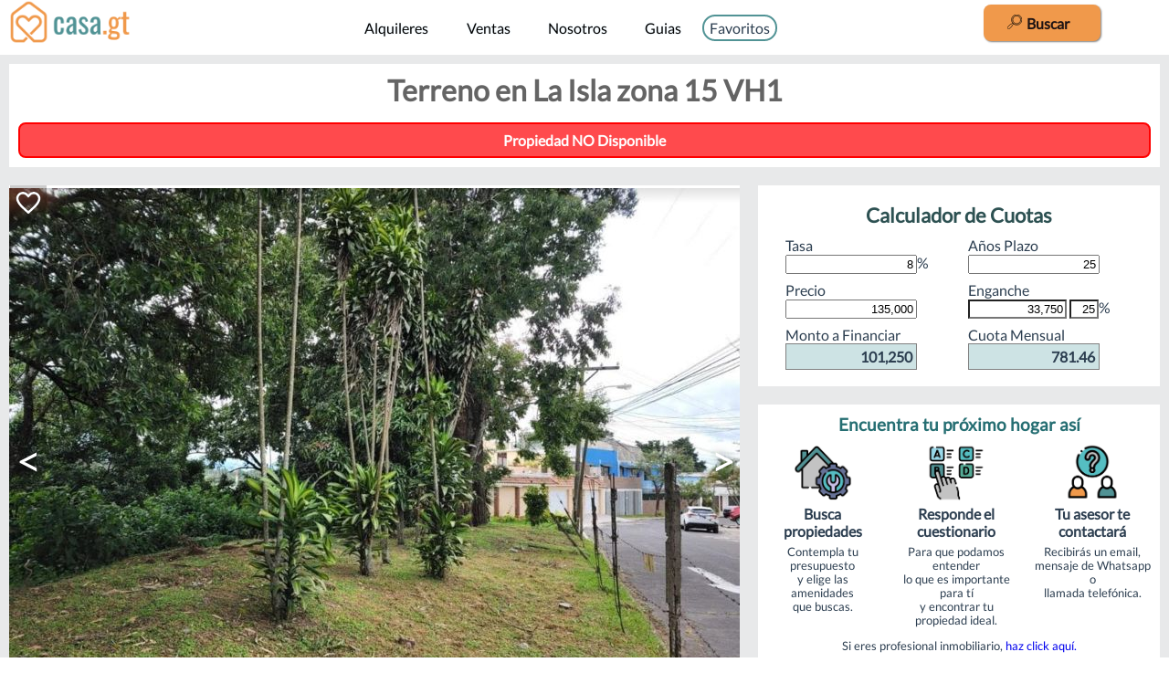

--- FILE ---
content_type: text/html; charset=utf-8
request_url: https://casa.gt/propiedad/15/terreno/terreno_en_la_isla_zona_15_vh1--44651
body_size: 18415
content:
<!doctype html>
<html data-n-head-ssr lang="es" data-n-head="%7B%22lang%22:%7B%22ssr%22:%22es%22%7D%7D">
  <head >
    <meta data-n-head="ssr" charset="utf-8"><meta data-n-head="ssr" name="viewport" content="initial-scale=1.0, width=device-width"><meta data-n-head="ssr" data-hid="language" content="es"><meta data-n-head="ssr" data-hid="theme-color" content="#f4abaa"><meta data-n-head="ssr" data-hid="description" name="description" content="Terreno en zona 15  en Venta  Terreno: 536 Varas2, Parqueo de visitas, Seguridad"><meta data-n-head="ssr" data-hid="og-title" property="og:title" content="Terreno en La Isla zona 15 VH1"><meta data-n-head="ssr" data-hid="og-type" property="og:type" content="product"><meta data-n-head="ssr" data-hid="og-description" property="og:description" content="Terreno en zona 15  en Venta  Terreno: 536 Varas2, Parqueo de visitas, Seguridad"><meta data-n-head="ssr" data-hid="og-url" property="og:url" content="https://casa.gt/propiedad/15/terreno/terreno_en_la_isla_zona_15_vh1--44651"><meta data-n-head="ssr" data-hid="og-image" property="og:image" content="https://i.casa.gt/propiedades/44651/fp44651v186770_f.jpg"><meta data-n-head="ssr" data-hid="og-locale" property="og:locale" content="es_GT"><meta data-n-head="ssr" data-hid="og-site-name" property="og:site_name" content="casa.gt"><meta data-n-head="ssr" data-hid="og:availability" property="og:availability" content="instock"><meta data-n-head="ssr" data-hid="twitter-card" name="twitter:card" content="summary"><meta data-n-head="ssr" data-hid="twitter-description" name="twitter:description" content="Terreno en zona 15  en Venta  Terreno: 536 Varas2, Parqueo de visitas, Seguridad"><meta data-n-head="ssr" data-hid="twitter-title" property="twitter:title" content="Terreno en La Isla zona 15 VH1"><meta data-n-head="ssr" data-hid="twitter-image" property="twitter:image" content="https://i.casa.gt/propiedades/44651/fp44651v186770_f.jpg"><meta data-n-head="ssr" data-hid="dummy" name="dummy-meta" content="Default"><title>Casa.gt - Terreno en La Isla zona 15 VH1--44651</title><link data-n-head="ssr" rel="icon" type="image/x-icon" href="/favicon.ico"><link data-n-head="ssr" rel="author" type="text/plain" href="/humans.txt"><link data-n-head="ssr" rel="apple-touch-icon" sizes="60x60" href="/apple-icon-60x60.png"><link data-n-head="ssr" rel="apple-touch-icon" sizes="76x76" href="/apple-icon-76x76.png"><link data-n-head="ssr" rel="apple-touch-icon" sizes="120x120" href="/apple-icon-120x120.png"><link data-n-head="ssr" rel="apple-touch-icon" sizes="152x152" href="/apple-icon-152x152.png"><link data-n-head="ssr" rel="apple-touch-icon" sizes="180x180" href="/apple-icon-180x180.png"><link data-n-head="ssr" rel="icon" type="image/png" sizes="192x192" href="/android-icon-192x192.png"><link data-n-head="ssr" rel="icon" type="image/png" sizes="32x32" href="/favicon-32x32.png"><link data-n-head="ssr" rel="icon" type="image/png" sizes="96x96" href="/favicon-96x96.png"><link data-n-head="ssr" rel="icon" type="image/png" sizes="16x16" href="/favicon-16x16.png"><link data-n-head="ssr" rel="manifest" href="/manifest.json"><link data-n-head="ssr" rel="preconnect" href="https://www.googletagmanager.com"><link data-n-head="ssr" rel="preconnect" href="https://www.google-analytics.com"><link data-n-head="ssr" rel="preload" as="font" href="https://i.casa.gt/fonts/S6uyw4BMUTPHjx4wXiWtFCc.woff2" crossorigin="true"><link data-n-head="ssr" data-hid="canonical" rel="canonical" href="https://casa.gt/propiedad/15/terreno/terreno_en_la_isla_zona_15_vh1--44651"><link data-n-head="ssr" rel="preload" as="image" href="https://i.casa.gt/propiedades/44651/fp44651v186770_f.jpg" fetchpriority="high"><script data-n-head="ssr" data-hid="gtm-script">if(!window._gtm_init){window._gtm_init=1;(function(w,n,d,m,e,p){w[d]=(w[d]==1||n[d]=='yes'||n[d]==1||n[m]==1||(w[e]&&w[e][p]&&w[e][p]()))?1:0})(window,navigator,'doNotTrack','msDoNotTrack','external','msTrackingProtectionEnabled');(function(w,d,s,l,x,y){w[x]={};w._gtm_inject=function(i){if(w.doNotTrack||w[x][i])return;w[x][i]=1;w[l]=w[l]||[];w[l].push({'gtm.start':new Date().getTime(),event:'gtm.js'});var f=d.getElementsByTagName(s)[0],j=d.createElement(s);j.async=true;j.src='https://www.googletagmanager.com/gtm.js?id='+i;f.parentNode.insertBefore(j,f);};w[y]('GTM-WHR5BGQ')})(window,document,'script','dataLayer','_gtm_ids','_gtm_inject')}</script><script data-n-head="ssr" type="application/ld+json">{"@context":"http://schema.org/","@type":"Product","name":"Terreno en La Isla zona 15 VH1","description":"","sku":44651,"offers":{"@type":"Offer","priceCurrency":"USD","price":135000,"availability":"http://schema.org/InStock","seller":{"@type":"Organization","name":"Casa.gt"}},"image":["https://i.casa.gt/propiedades/44651/fp44651v186770_f.jpg","https://i.casa.gt/propiedades/44651/fp44651v186773_f.jpg","https://i.casa.gt/propiedades/44651/fp44651v186769_f.jpg","https://i.casa.gt/propiedades/44651/fp44651v186771_f.jpg","https://i.casa.gt/propiedades/44651/fp44651v186772_f.jpg","https://i.casa.gt/propiedades/44651/fp44651v186774_f.jpg"]}</script><link rel="preload" href="/_nuxt/9748eb7.js" as="script"><link rel="preload" href="/_nuxt/02febdd.js" as="script"><link rel="preload" href="/_nuxt/b6519fc.js" as="script"><link rel="preload" href="/_nuxt/99345a9.js" as="script"><link rel="preload" href="/_nuxt/731b461.js" as="script"><link rel="preload" href="/_nuxt/571bddb.js" as="script"><style data-vue-ssr-id="9593c05c:0 b235ecb4:0 b2f0e3f2:0 79ab7549:0 b3b0fdf4:0 200cb900:0 2ca6ca99:0 22841f76:0 6f1678de:0 148c3f29:0 32e4c140:0 512298ad:0 66188d61:0 40385d1e:0 00081e2c:0 613a8984:0 060d6634:0">@font-face{font-display:swap;font-family:"Lato";font-style:normal;font-weight:400;src:url(https://i.casa.gt/fonts/S6uyw4BMUTPHjx4wXiWtFCc.woff2) format("woff"),url(https://i.casa.gt/fonts/lato/Lato-Regular.ttf) format("truetype")}a,abbr,acronym,address,applet,article,aside,audio,b,big,blockquote,body,canvas,caption,center,cite,code,dd,del,details,dfn,div,dl,dt,em,embed,fieldset,figcaption,figure,footer,form,h1,h2,h3,h4,h5,h6,header,hgroup,html,i,iframe,img,ins,kbd,label,legend,li,main,mark,menu,nav,object,ol,output,p,pre,q,ruby,s,samp,section,small,span,strike,strong,sub,summary,sup,table,tbody,td,tfoot,th,thead,time,tr,tt,u,ul,var,video{border:0;font-display:swap;font-family:"Lato",serif;font-size:100%;line-height:1.2em;margin:0;padding:0;vertical-align:baseline}footer,header,main,menu,nav,section{display:block}html{box-sizing:border-box}*,:after,:before{box-sizing:inherit}[hidden]{display:none}ol,ul{list-style:none}blockquote,q{quotes:none}blockquote:after,blockquote:before,q:after,q:before{content:"";content:none}table{border-collapse:collapse;border-spacing:0}body{margin:0}:root{--main-website-navbar-color:#000;--casagt-main-title-color:#3b4144;--main-website-accent-color:#3b4144;--main-website-accent-color2:#f0994b;--main-website-button-color:#519395;--main-website-button-color-dark:#256e72;--main-website-button-light:#bedbdb;--main-website-button-text:#fff;--main-website-button-text-hicontrast:#1e1414;--main-website-title-color:#646464;--main-website-backround-light:#fff;--main-website-backround-mid:#e8e9ea;--main-navbar-background:hsla(0,0%,100%,.9)}#app{-moz-osx-font-smoothing:grayscale;-webkit-font-smoothing:antialiased;color:#2c3e50;font-family:"Open Sans",sans-serif}.padding-1rem{padding:1rem}.round-border{border-radius:.5em}.main_nav{background-color:hsla(0,0%,100%,.9);background-color:var(--main-navbar-background);height:60px;left:0;margin:0;position:fixed;right:0;top:0;width:100%;z-index:1}.no_top_margin{height:100%;margin:0}.darkBackground{background-color:#3b4144;background-color:var(--main-website-accent-color)}.backgroundMid{background-color:#7f828b}.backgroundWhite,.main-title{background-color:#fff}.main-title{background-color:var(--main-website-backround-light);color:#646464;color:var(--main-website-title-color);font-size:32px;font-weight:700;margin:10px;padding:10px;text-align:center}.guia_title{color:#256e72;color:var(--main-website-button-color-dark);font-size:22px;font-weight:700;line-height:1.15;orphans:2;padding-bottom:3pt;padding-top:0;page-break-after:avoid;text-align:left;widows:2}.guia_content{background-color:#fff;line-height:1.5;margin:0 auto;max-width:800px;padding:16px;text-align:center}.subtitle3{color:#666;font-size:15pt;line-height:1.15;orphans:2;padding-bottom:16pt;padding-top:0;page-break-after:avoid;text-align:left;widows:2}.subtitle2{color:#256e72;color:var(--main-website-button-color-dark);font-size:14pt;font-style:normal;font-weight:500;-webkit-text-decoration:none;text-decoration:none;vertical-align:baseline}.subtitle{background-size:100px;color:#2d5152;font-size:22px;margin:10px;text-align:center}.topMargin2em{margin-top:2em}.propiedad_list_image_cointainer{height:185px;overflow:hidden;position:relative;width:100%}.propiedad_list_image{min-height:185px;min-width:330px}.prpiedad_list_offer-type{background-color:rgba(99,99,99,.71);color:#f8f8ff;display:inline-block;font-size:.9em;margin:0 30px;padding:.2em;text-align:center;width:4em}.propiedad_list_image_cointainer_test{border:3px solid #cbdde0;display:inline-block;height:250px;max-width:330px;text-align:center;vertical-align:center}.prpiedad_list_offer-type-container{bottom:0;left:0;position:absolute}.mainPropertyContainer{background-color:#e8e9ea;background-color:var(--main-website-backround-mid);display:flex;flex-wrap:wrap;justify-content:space-evenly;padding-top:1rem}.sectionTitle{background-color:#c9ccd5}.sectionContainer,.sectionTitle{color:#000;font-weight:700;text-align:left}.sectionContainer{border-bottom:2px solid #000;padding-top:10px}.propiedad_price_line{bottom:0;font-weight:700;position:absolute;width:100%}.propiedad_list_amenity{margin-right:10px}.propiedad_list_info_conatiner{text-align:left}.propertyPage{background-color:#e8e9ea;background-color:var(--main-website-backround-mid);margin-top:60px}.propertyBackground{background-color:#fff;margin:10px;padding:10px}.propiedad_image_list{min-width:200px}a.no_a_style:active,a.no_a_style:hover,a.no_a_style:link,a.no_a_style:visited{color:inherit;cursor:pointer;margin:0;padding:0;-webkit-text-decoration:none;text-decoration:none}.nomargin{margin:2px}.testredborder{border:1px solid red}.page-enter-active,.page-leave-active{transition:opacity .2s}.page-enter,.page-leave-to{opacity:0}.width-100{width:100%}.font-bold{font-weight:700}.searchButton,a:active,a:hover,a:link,a:visited{-webkit-text-decoration:none;text-decoration:none}.searchButton{background-color:#519395;background-color:var(--main-website-button-color);border-bottom:1px solid #519395;border-bottom:1px solid var(--main-website-button-color);border-left:none;border-radius:1em;border-right:none;border-top:1px solid #519395;border-top:1px solid var(--main-website-button-color);color:#1e1414;color:var(--main-website-button-text-hicontrast);cursor:pointer;font-family:inherit;font-size:1em;font-weight:700;height:30px;margin:0;padding:3px 6px;vertical-align:top;width:200px}.searchButton:disabled{background-color:#ccc;border:1px solid #999;color:#666}.searchButton.mini-search-button{height:2.5em;width:2.5em}.button-shadow{box-shadow:1px 1px 2px gray}.margin-y-10{margin-bottom:10px;margin-top:10px}.margin-y-15{margin-bottom:15px;margin-top:15px}.margin-y-20{margin-bottom:20px;margin-top:20px}.margin-top-page{margin-top:60px}.margin-left-1rem{margin-left:1rem}@media screen and (max-width:480px){.hide-on-mobile{display:none}.margin-top-page{margin-top:50px}}@media screen and (max-width:820px){.propertyBackground{margin:10px 0}.main-title{margin:0}}.text-center{text-align:center}.font-awesome-icons-15{font-size:15px;height:15px}.font-awesome-icons-20{font-size:20px;height:20px}.font-awesome-icons-25{font-size:25px;height:25px}.font-awesome-icons-30{font-size:30px;height:30px}.font-awesome-icons-40{font-size:40px;height:40px}.font-awesome-icons-carousel-control-3em{height:3em}.custom-input-appearance{border:1px solid rgba(60,60,60,.26);border-radius:4px;height:34px;line-height:22px;padding:4px;width:130px}.amenity-checkbox{font-size:.9em;text-align:left;width:10em}@media screen and (max-width:480px){.width-auto-on-mobile{width:auto}}.cursor-pointer{cursor:pointer}@media screen and (min-width:480px){.show-only-on-mobile{display:none!important}}@media screen and (max-width:480px){.hide-only-on-mobile{display:none!important}}@media screen and (min-width:720px){.show-only-on-tablet{display:none!important}}.hero_container{background-repeat:no-repeat;background-size:100% auto;color:var(----main-website-button-text-hicontrast);height:40vh;position:relative;width:100%}.hero_title{font-weight:700;margin:5%}.hero_subtitle{margin:5%;text-align:center}.blog-section-main-container{align-items:center;display:flex;flex-direction:column;justify-content:center}.blog-section-main-info-container{margin:0 0 2em;max-width:1100px}.blog-section-title{font-size:1.1em;font-weight:700;margin-bottom:10px}.blog-section-content{line-height:1.33rem}.mas-propiedades-button-container{padding:1rem;text-align:center}.pagination-item{cursor:pointer;font-size:16px;margin:0 10px}.pagination{color:#000;-webkit-text-decoration:none;text-decoration:none}.pagination-current{color:#519395;color:var(--main-website-button-color);font-weight:700}
.v-select{font-family:inherit;position:relative}.v-select,.v-select *{box-sizing:border-box}@keyframes vSelectSpinner{0%{transform:rotate(0deg)}to{transform:rotate(1turn)}}.vs__fade-enter-active,.vs__fade-leave-active{transition:opacity .15s cubic-bezier(1,.5,.8,1)}.vs__fade-enter,.vs__fade-leave-to{opacity:0}.vs--disabled .vs__clear,.vs--disabled .vs__dropdown-toggle,.vs--disabled .vs__open-indicator,.vs--disabled .vs__search,.vs--disabled .vs__selected{background-color:#f8f8f8;cursor:not-allowed}.v-select[dir=rtl] .vs__actions{padding:0 3px 0 6px}.v-select[dir=rtl] .vs__clear{margin-left:6px;margin-right:0}.v-select[dir=rtl] .vs__deselect{margin-left:0;margin-right:2px}.v-select[dir=rtl] .vs__dropdown-menu{text-align:right}.vs__dropdown-toggle{-webkit-appearance:none;-moz-appearance:none;appearance:none;background:none;border:1px solid rgba(60,60,60,.26);border-radius:4px;display:flex;padding:0 0 4px;white-space:normal}.vs__selected-options{display:flex;flex-basis:100%;flex-grow:1;flex-wrap:wrap;padding:0 2px;position:relative}.vs__actions{align-items:center;display:flex;padding:4px 6px 0 3px}.vs--searchable .vs__dropdown-toggle{cursor:text}.vs--unsearchable .vs__dropdown-toggle{cursor:pointer}.vs--open .vs__dropdown-toggle{border-bottom-color:transparent;border-bottom-left-radius:0;border-bottom-right-radius:0}.vs__open-indicator{fill:rgba(60,60,60,.5);transform:scale(1);transition:transform .15s cubic-bezier(1,-.115,.975,.855);transition-timing-function:cubic-bezier(1,-.115,.975,.855)}.vs--open .vs__open-indicator{transform:rotate(180deg) scale(1)}.vs--loading .vs__open-indicator{opacity:0}.vs__clear{fill:rgba(60,60,60,.5);background-color:transparent;border:0;cursor:pointer;margin-right:8px;padding:0}.vs__dropdown-menu{background:#fff;border:1px solid rgba(60,60,60,.26);border-radius:0 0 4px 4px;border-top-style:none;box-shadow:0 3px 6px 0 rgba(0,0,0,.15);display:block;left:0;list-style:none;margin:0;max-height:350px;min-width:160px;overflow-y:auto;padding:5px 0;position:absolute;text-align:left;top:calc(100% - 1px);width:100%;z-index:1000}.vs__no-options{text-align:center}.vs__dropdown-option{clear:both;color:#333;display:block;line-height:1.42857143;padding:3px 20px;white-space:nowrap}.vs__dropdown-option:hover{cursor:pointer}.vs__dropdown-option--highlight{background:#5897fb;color:#fff}.vs__selected{align-items:center;background-color:#f0f0f0;border:1px solid rgba(60,60,60,.26);border-radius:4px;color:#333;display:flex;line-height:1.4;margin:4px 2px 0;padding:0 .25em}.vs__deselect{fill:rgba(60,60,60,.5);-webkit-appearance:none;-moz-appearance:none;appearance:none;background:none;border:0;cursor:pointer;display:inline-flex;margin-left:4px;padding:0;text-shadow:0 1px 0 #fff}.vs--single .vs__selected{background-color:transparent;border-color:transparent}.vs--single.vs--open .vs__selected{opacity:.4;position:absolute}.vs--single.vs--searching .vs__selected{display:none}.vs__search::-ms-clear,.vs__search::-webkit-search-cancel-button,.vs__search::-webkit-search-decoration,.vs__search::-webkit-search-results-button,.vs__search::-webkit-search-results-decoration{display:none}.vs__search,.vs__search:focus{-webkit-appearance:none;-moz-appearance:none;appearance:none;background:none;border:1px solid transparent;border-left:none;box-shadow:none;flex-grow:1;font-size:1em;line-height:1.4;margin:4px 0 0;max-width:100%;outline:none;padding:0 7px;width:0}.vs__search::-moz-placeholder{color:inherit}.vs__search::placeholder{color:inherit}.vs--unsearchable .vs__search{opacity:1}.vs--unsearchable .vs__search:hover{cursor:pointer}.vs--single.vs--searching:not(.vs--open):not(.vs--loading) .vs__search{opacity:.2}.vs__spinner{align-self:center;animation:vSelectSpinner 1.1s linear infinite;border:.9em solid hsla(0,0%,39%,.1);border-left-color:rgba(60,60,60,.45);font-size:5px;opacity:0;overflow:hidden;text-indent:-9999em;transform:translateZ(0);transition:opacity .1s}.vs__spinner,.vs__spinner:after{border-radius:50%;height:5em;width:5em}.vs--loading .vs__spinner{opacity:1}
.nuxt-progress{background-color:red;height:2px;left:0;opacity:1;position:fixed;right:0;top:0;transition:width .1s,opacity .4s;width:0;z-index:999999}.nuxt-progress.nuxt-progress-notransition{transition:none}.nuxt-progress-failed{background-color:red}
h3[data-v-4727be06]{margin:40px 0 0}ul[data-v-4727be06]{list-style-type:none;padding:0}li[data-v-4727be06]{display:inline-block;margin:0 10px}.nav_link_container[data-v-4727be06]{left:calc(50% - 260px);position:absolute;top:1.3em}.favoritas[data-v-4727be06]{left:calc(50% - 350px)}.nav_button[data-v-4727be06]{border-radius:.4em;color:var(--main-website-navbar-color);margin:.6em;padding:.6em;-webkit-text-decoration:none;text-decoration:none;text-shadow:0 0 3px #e1f2ff;width:100px}.nav_button[data-v-4727be06]:hover{background-color:#eee}.logo[data-v-4727be06]{left:10px;position:absolute}.hamburger-menu[data-v-4727be06]{position:relative}.toggle[data-v-4727be06]{display:none;height:20px;position:absolute;right:0;top:15px;width:80px}.toggle span[data-v-4727be06]{background:#000;box-shadow:0 2px 2px rgba(0,0,0,.2);display:block;height:4px;left:50%;position:absolute;top:50%;transform:translate(-50%,-50%);transition:.5s;width:30px}.toggle span[data-v-4727be06]:first-child{transform:translate(-50%,-50%) translateY(-15px);transition:.2s}.toggle span[data-v-4727be06]:nth-child(4){transform:translate(-50%,-50%) translateY(15px);transition:.2s}.toggle.active span[data-v-4727be06]:first-child{opacity:0;transform:translate(-50%,-50%) translateY(-25px)}.toggle.active span[data-v-4727be06]:nth-child(4){opacity:0;transform:translate(-50%,-50%) translateY(25px)}.toggle.active span[data-v-4727be06]:nth-child(2){transform:translate(-50%,-50%) rotate(45deg);transition-delay:.2s}.toggle.active span[data-v-4727be06]:nth-child(3){transform:translate(-50%,-50%) rotate(-45deg);transition-delay:.2s}.d-block-only-on-tablet[data-v-4727be06]{display:none}.NavbarWhatsappButton[data-v-4727be06]{background-color:#00e676;border-bottom-color:#00e676;border-left:#00e676;border-radius:50%;border-right:#00e676;border-top-color:#00e676;color:#fff;cursor:pointer;display:none;font-family:inherit;font-size:1em;font-weight:700;height:2.5em;justify-content:center;margin:0;padding:.5em;position:absolute;right:125px;top:5px;vertical-align:top;width:2.5em}.bounce[data-v-4727be06]{animation:bounce .75s 9}@media screen and (max-width:980px){.d-block-only-on-tablet[data-v-4727be06]{display:block}.nav_button[data-v-4727be06]{margin:.4em}.nav_link_container[data-v-4727be06]{display:flex;flex-direction:column;opacity:0;visibility:hidden}.nav_link_container.active[data-v-4727be06]{align-items:center;background-color:rgba(201,204,213,.9);display:flex;flex-direction:column;left:auto;opacity:1;position:relative;top:auto;transform:translateY(60px);transition:opacity .6s,visibility .6s;visibility:visible;z-index:1}.nav_link_container.active a[data-v-4727be06]{text-align:center}.toggle[data-v-4727be06]{display:block}}.navbar-serch-button[data-v-4727be06]{display:block;height:2.5em;padding:.5em;position:absolute;right:75px;top:5px;width:2.5em}.navbar-search-container[data-v-4727be06]{display:none}.navbar-search-container.active[data-v-4727be06]{background-color:var(--main-navbar-background);border:1px solid red;display:block;margin-top:60px;padding-bottom:1rem;padding-top:1rem;position:relative;width:100%;z-index:1}.navbar-search-container @media screen and(max-width: 480px)[data-v-4727be06]{margin-top:50px}.search-bar-2-close-button-container[data-v-4727be06]{cursor:pointer;font-size:2em;padding-right:1em;text-align:right}.search-word-in-navbar[data-v-4727be06]{display:none}.navbar-logo[data-v-4727be06]{height:58px;width:133px}@media screen and (max-width:480px){.nav_link_container.active[data-v-4727be06]{transform:translateY(50px)}.navbar-logo[data-v-4727be06]{height:48px}.main_nav[data-v-4727be06]{height:50px}.NavbarWhatsappButton[data-v-4727be06]{display:flex}}@media screen and (min-width:1050px){.search-word-in-navbar[data-v-4727be06]{display:inline-block;margin-right:10px}.navbar-serch-button[data-v-4727be06]{border-radius:.5em;width:8em}}.login-button[data-v-4727be06]{border:2px solid var(--main-website-button-color);border-radius:1em;cursor:pointer;padding:3px 6px}.login-button[data-v-4727be06]:hover{background-color:var(--main-website-button-color)}.valid-input[data-v-4727be06]{border-bottom:3px solid #0f0}.invalid-input[data-v-4727be06]{border-bottom:3px solid red}
.modal[data-v-232c3fd6]{background-color:rgba(0,0,0,.5);height:100%;left:0;opacity:0;position:fixed;top:0;transform:scale(1.1);transition:visibility 0s linear .25s,opacity .25s 0s,transform .25s;visibility:hidden;width:100%}.modal-content[data-v-232c3fd6]{background-color:#fff;border-radius:.5rem;left:50%;max-width:90%;padding:1rem 1.5rem;position:absolute;top:50%;transform:translate(-50%,-50%);width:24rem}.close-button[data-v-232c3fd6]{background-color:#d3d3d3;border-radius:.25rem;cursor:pointer;float:right;line-height:1.5rem;text-align:center;width:1.5rem}.close-button[data-v-232c3fd6] :hover{background-color:#a9a9a9}.show-modal[data-v-232c3fd6]{opacity:1;transform:scale(1);transition:visibility 0s linear 0s,opacity .25s 0s,transform .25s;visibility:visible}
h2.breadCrums[data-v-178ad888]{margin:1em .5em .5em}.inline-block[data-v-178ad888]{display:inline-block}
.social-section[data-v-2b5c6e40]{align-items:center;display:flex;grid-area:socials;justify-content:space-between;margin:0 3em}.propTitle[data-v-2b5c6e40]{grid-area:proptitle;grid-row:1}.h2propInfo[data-v-2b5c6e40]{font-size:1.6em}.contactForm[data-v-2b5c6e40]{grid-area:contact;text-align:center}.propCategoriasPropiedad[data-v-2b5c6e40]{grid-area:propcategoriaspropiedad}.gobacklink[data-v-2b5c6e40]{cursor:pointer;display:flex;grid-area:gobacklink;margin-bottom:10px;margin-left:10px;margin-top:10px}.propInfoContainer[data-v-2b5c6e40]{display:grid;grid-template-areas:"gobacklink gobacklink" "proptitle proptitle" "propgallery calculacuotas" "propgallery contact" "propdata contact" "propfeatures contact" "propinfo contact" "socials contact" "propAditionalSections contact" "propcategoriaspropiedad propcategoriaspropiedad" "footer footer";grid-template-columns:minmax(820px,60%) minmax(300px,40%);justify-content:center;margin-left:auto;margin-right:auto;max-width:1370px}.propGallery[data-v-2b5c6e40]{grid-area:propgallery;text-align:center}.calculaCuotas[data-v-2b5c6e40]{grid-area:calculacuotas}.propData[data-v-2b5c6e40]{grid-area:propdata;text-align:left}.propFeatures[data-v-2b5c6e40]{grid-area:propfeatures;text-align:left}.propInfo[data-v-2b5c6e40]{grid-area:propinfo;text-align:left}.propAditionalSections[data-v-2b5c6e40]{grid-area:propAditionalSections;text-align:left}.propFooter[data-v-2b5c6e40]{grid-area:footer}.propertyCodigo[data-v-2b5c6e40]{font-size:18px;margin-bottom:10px;text-align:right}.propertyCodigo[data-v-2b5c6e40],.propertyPrecio[data-v-2b5c6e40]{color:var(--main-website-accent-color)}.propertyPrecio[data-v-2b5c6e40]{font-weight:700}.veryHighAccent[data-v-2b5c6e40]{color:var(--main-website-accent-color);font-size:26px}.propContact[data-v-2b5c6e40]{display:flex;justify-content:center}.propContactInfo[data-v-2b5c6e40]{color:inherit;line-height:1.2em;margin:.8em;-webkit-text-decoration:none;text-decoration:none}.favoritesHeartProperty[data-v-2b5c6e40]{color:var(--main-website-button-color);cursor:pointer;width:30px}@media screen and (max-width:1200px){.propInfoContainer[data-v-2b5c6e40]{grid-template-areas:"gobacklink" "proptitle" "propgallery" "propdata" "propfeatures" "propinfo" "propcategoriaspropiedad" "socials" "propAditionalSections" "calculacuotas" "contact" "footer";grid-template-columns:100%}.propGallery[data-v-2b5c6e40]{margin:0}}@media screen and (min-width:820px) and (max-width:1199px){.propInfoContainer[data-v-2b5c6e40]{grid-template-areas:"gobacklink" "proptitle" "propgallery" "propdata" "propfeatures" "propinfo" "propcategoriaspropiedad" "socials" "propAditionalSections" "calculacuotas" "contact" "footer";grid-template-columns:820px;justify-content:center}.propGallery[data-v-2b5c6e40]{margin:10px}}.pre-whitespace[data-v-2b5c6e40]{word-wrap:break-word;font-family:inherit;white-space:pre-wrap}
.mainImageContainer[data-v-571594d0]{align-items:center;display:flex;justify-content:center;overflow:hidden;position:relative}.mainImage[data-v-571594d0]{background-color:hsla(0,0%,69%,0);width:100%}.imageListImage[data-v-571594d0]{display:inline}.imageListConatiner[data-v-571594d0]{height:120px;margin-top:4px;overflow-x:scroll;overflow-y:hidden;position:relative;white-space:nowrap;width:100%}.galleryImage[data-v-571594d0]{cursor:pointer;height:100px;margin-right:4px}.imageGallery[data-v-571594d0]{align-self:center;background-color:var(--main-website-backround-light)}.carousel-control[data-v-571594d0]{align-items:center;bottom:40px;color:#fff;cursor:pointer;display:flex;filter:drop-shadow(0 0 5px rgba(0,0,0,.5));font-size:3em;padding:.5rem;position:absolute;top:40px;width:40px}@media screen and (min-width:801px){.mainImageContainerHeight[data-v-571594d0]{height:600px}}@media screen and (max-width:800px){.mainImage[data-v-571594d0],.mainImageContainer[data-v-571594d0]{max-width:100vw}.mainImageContainerHeight[data-v-571594d0]{height:75vw}.imageGallery[data-v-571594d0]{margin:0}}.favoritesHeart[data-v-571594d0]{background-color:rgba(0,0,0,.2);border-bottom-right-radius:.5em;color:#fff;font-size:32px;height:40px;left:1px;letter-spacing:.1em;padding:.1em;position:absolute;text-shadow:1px 1px #000;top:0;width:40px}
.propertyFeatures[data-v-7c176068]{display:flex;flex-wrap:wrap;justify-content:space-around;margin:.5em}.propertyFeature[data-v-7c176068]{height:7em;margin:.2em;padding:.2em;text-align:center;width:7em}.featureImage[data-v-7c176068]{height:3.5em;width:3.5em}.propFeatureTitleConainer[data-v-7c176068]{font-size:.9em;margin-top:.5em}
.propertyAmenities[data-v-71c8fc3d]{display:flex;flex-wrap:wrap;justify-content:space-around;margin:.5em}.amenityImage[data-v-71c8fc3d]{height:3.5em;width:3.5em}.propertyAmenity[data-v-71c8fc3d]{text-align:center}.propAmenityTitleContainer[data-v-71c8fc3d]{font-size:.9em;margin-top:.5em}
.scrolling-wrapper[data-v-184b6e3a]{overflow-x:scroll;overflow-y:hidden;white-space:nowrap}.card[data-v-184b6e3a]{color:#000;cursor:pointer;display:inline-block;margin:25px 10px;padding:5px 8px;-webkit-text-decoration:none;text-decoration:none}.card .scrolling-wrapper[data-v-184b6e3a] :hover{box-shadow:4px 4px 5px 0 rgba(0,0,0,.75)}
.bgcolor-select[data-v-c39d90a8],.bgcolor-unselect[data-v-c39d90a8]{background-color:#fff}.calcfield[data-v-c39d90a8]{text-align:right;width:80%}.boundbox[data-v-c39d90a8]{display:flex;flex-wrap:wrap;justify-content:space-around}.maincalcbox[data-v-c39d90a8]{max-width:400px}.calcCuota[data-v-c39d90a8]{background-color:#cde3e4;border:1px solid gray;font-weight:700;padding:4px;text-align:right;width:80%}.calcHalfWidth[data-v-c39d90a8]{margin-bottom:.5em;width:45%}.display-flex[data-v-c39d90a8]{display:flex}.flex-horizontal-center[data-v-c39d90a8]{justify-content:center}
.contenedor[data-v-62a5a5fc]{background-color:#fff;margin:0 auto;padding:1.5rem;width:100%}.contact-form-container[data-v-62a5a5fc]{display:flex;justify-content:center}.contact-form[data-v-62a5a5fc]{display:flex;flex:1;flex-direction:column}.contact-input[data-v-62a5a5fc]{background-color:#ececec;border-radius:5px;font-family:inherit;font-size:1.1rem;height:40px;margin:15px 0;padding:1rem}.contact-submit-button[data-v-62a5a5fc]{align-self:center;background-color:#fd0020;border-radius:20px;color:#fff;font-size:1.4rem;font-weight:700;height:70px;min-width:110px;width:30%}.error-message[data-v-62a5a5fc]{color:red;list-style:square}@media screen and (max-width:480px){.contact-submit-button[data-v-62a5a5fc]{width:100%}}.height-150[data-v-62a5a5fc]{height:150px}.valid-input[data-v-62a5a5fc]{border-bottom:3px solid #0f0}.invalid-input[data-v-62a5a5fc]{border-bottom:3px solid red}
.loading-button[data-v-52edda32]:disabled{background-color:transparent;border:none}.loader-container[data-v-52edda32]{display:flex;justify-content:center}.loader[data-v-52edda32]{animation:spin-52edda32 2s linear infinite;border:16px solid #f3f3f3;border-radius:50%;border-top-color:red;height:50px;transform:translateX(50%);width:50px}@keyframes spin-52edda32{0%{transform:rotate(0deg)}to{transform:rotate(1turn)}}
.scrolling-wrapper[data-v-6a3450d1]{-webkit-overflow-scrolling:touch;overflow-x:scroll;overflow-y:hidden;padding-bottom:20px;position:relative;white-space:nowrap}.card[data-v-6a3450d1]{display:inline-block}.propertyContainerTitle[data-v-6a3450d1]{font-size:1.2em;margin-bottom:1em;margin-left:1em;margin-top:.5em;text-align:left}
.propiedad_list_main[data-v-affd6fbc]{background-color:#fff;border-bottom-right-radius:.8em;border-top-left-radius:.8em;box-shadow:2px 2px 2px hsla(196,8%,64%,.51);display:inline-block;flex:auto;height:295px;margin:6px 15px 1rem 3px;max-width:min(75vw,450px);overflow:hidden;position:relative;vertical-align:top;width:330px}@media screen and (max-width:468px){.propiedad_list_main[data-v-affd6fbc]{min-width:310px;width:468px}.propiedad_list_image_cointainer[data-v-affd6fbc]{max-width:100%}}.fixed-card-text-height[data-v-affd6fbc]{max-height:250px;min-height:250px}.info-container-background.info-container-background[data-v-affd6fbc]{background-color:#fff}.info-container[data-v-affd6fbc]{padding:.5em;position:relative}.codigo_en_foto[data-v-affd6fbc]{background-color:#ff0;font-weight:700;padding:.3em;position:absolute;right:.5em;text-shadow:#000 .1em .1em;top:.5em}.accent-color[data-v-affd6fbc]{color:var(--main-website-accent-color)}.accent-color2[data-v-affd6fbc]{color:#3b4144}.button-custom-outline[data-v-affd6fbc]{background-image:none;border:1px solid var(--main-website-accent-color);border-radius:4px;cursor:pointer;display:inline-block;font-size:14px;font-weight:400;margin-bottom:0;padding:6px 12px;text-align:center;-webkit-text-decoration:none;text-decoration:none;text-transform:uppercase;user-select:none;-moz-user-select:none;-webkit-user-select:none;-ms-user-select:none;vertical-align:middle;white-space:nowrap}.button-custom-outline[data-v-affd6fbc],a.button-custom-outline[data-v-affd6fbc]{color:var(--main-website-accent-color)}a.button-custom-outline[data-v-affd6fbc]:hover{color:#fff}.button-custom-outline[data-v-affd6fbc]:hover{background-color:var(--main-website-accent-color);background-image:none!important;color:#fff;transition:background-color .3s}.codigoInImage[data-v-affd6fbc]{background-color:rgba(0,0,0,.7);border-bottom-left-radius:.5em;font-weight:bolder;padding:.1em .1em .1em .3em;right:0}.codigoInImage[data-v-affd6fbc],.favoritesHeart[data-v-affd6fbc]{color:#fff;letter-spacing:.1em;position:absolute;text-shadow:1px 1px #000;top:0}.favoritesHeart[data-v-affd6fbc]{background-color:rgba(0,0,0,.2);border-bottom-right-radius:.5em;font-size:32px;height:48px;left:1px;padding:.1em;width:48px}.noDisponibleLabel[data-v-affd6fbc]{background-color:rgba(255,50,50,.75);border-radius:.7rem;color:#fff;font-weight:700;left:17.5%;padding:.5rem;position:absolute;text-align:center;top:0;width:65%}.offer-type-container[data-v-affd6fbc]{float:right;margin:0;position:absolute;right:0;top:20px}.offer-type[data-v-affd6fbc]{background-color:var(--main-website-accent-color);color:#fff;display:inline-block;float:right;margin-right:15px;padding:5px 15px;top:20px}.offer-type[data-v-affd6fbc]:first-child{margin-right:0}.font-weight-bold[data-v-affd6fbc]{font-weight:700}.margin-left-4[data-v-affd6fbc]{margin-left:4px}.line_separate_min[data-v-affd6fbc]{margin-bottom:.2em;margin-top:.2em}.detalles-button-container-div[data-v-affd6fbc]{margin:1rem 0;padding:.5rem;text-align:right}.detalles-button-container-div>button[data-v-affd6fbc]{background-color:transparent;border:1px solid red;color:red}a.nostyle[data-v-affd6fbc]:link,a.nostyle[data-v-affd6fbc]:visited{color:inherit;cursor:pointer;text-decoration:inherit}.visto_label[data-v-affd6fbc]{background-color:rgba(0,0,0,.7);border-top-left-radius:.5em;bottom:0;color:#fff;font-weight:bolder;letter-spacing:.1em;padding:.1em .1em .1em .3em;position:absolute;right:0}
.footerMainContainer[data-v-5d74d774]{margin:0;padding-bottom:2em;padding-top:2em;position:relative;text-align:center;width:100%}.footerBar[data-v-5d74d774]{display:flex;flex-wrap:wrap;justify-content:space-around}.footerInfo[data-v-5d74d774]{color:inherit;cursor:pointer;display:inline-block;line-height:1.2em;margin:1em;padding-right:1.5em;-webkit-text-decoration:none;text-decoration:none;vertical-align:top}@media screen and (max-width:768px){.footerInfo[data-v-5d74d774]{border-right:none}}</style>
  </head>
  <body >
    <noscript data-n-head="ssr" data-hid="gtm-noscript" data-pbody="true"><iframe src="https://www.googletagmanager.com/ns.html?id=GTM-WHR5BGQ&" height="0" width="0" style="display:none;visibility:hidden" title="gtm"></iframe></noscript><div data-server-rendered="true" id="__nuxt"><!----><div id="__layout"><div id="app"><div class="main_nav" data-v-4727be06><span class="logo" data-v-4727be06><a href="/" class="nuxt-link-active" data-v-4727be06><img data-src="https://i.casa.gt/site/casa-gt-logo-58h.png" alt="Logo de Casa.gt" data-srcset="https://i.casa.gt/site/casa-gt-logo-58h.png 1x,https://i.casa.gt/site/casa-gt-logo-116h.png 2x,https://i.casa.gt/site/casa-gt-logo-174h.png 3x" sizes="58h" src="https://i.casa.gt/site/1x1.png" class="navbar-logo" style="width:133px;height:48px;" data-v-4727be06></a></span> <div class="nav_link_container" data-v-4727be06><a href="/alquiler/" class="nav_button" data-v-4727be06>Alquileres</a> <a href="/venta/" class="nav_button" data-v-4727be06>Ventas</a> <a href="/nosotros" class="nav_button" data-v-4727be06>Nosotros</a> <a href="/guias/" class="nav_button" data-v-4727be06>Guias</a> <!----> <div style="width: 83px; height: 29px; display:  inline-block;" data-v-4727be06><span class="login-button" data-v-4727be06>Favoritos</span></div> <div aria-label="Buscar" class="searchButton d-block-only-on-tablet" style="margin-top:10px; margin-bottom: 10px;" data-v-4727be06><img data-src="https://i.casa.gt/site/search.svg" alt="S" src="https://i.casa.gt/site/1x1.png" style="width:16px;height:16px;" data-v-4727be06> Buscar
            </div></div> <a href="/whatsapp" aria-label="Enviar un mensaje de Whatsapp" target="_self" class="NavbarWhatsappButton button-shadow" data-v-4727be06><img data-src="https://i.casa.gt/site/whatsapp.svg" alt="S" src="https://i.casa.gt/site/1x1.png" style="width:24px;height:24px;" data-v-4727be06></a> <a href="/todo/todo/zona_todo" data-v-4727be06><button aria-label="Buscar" class="searchButton button-shadow navbar-serch-button bounce" style="background-color:var(--main-website-accent-color2);border:var(--main-website-accent-color2);" data-v-4727be06><img data-src="https://i.casa.gt/site/search.svg" alt="S" src="https://i.casa.gt/site/1x1.png" style="height:1em;margin:0 2px;width:1em;" data-v-4727be06> <span class="search-word-in-navbar" data-v-4727be06>  Buscar </span></button></a> <div class="toggle" data-v-4727be06><span data-v-4727be06></span> <span data-v-4727be06></span> <span data-v-4727be06></span> <span data-v-4727be06></span></div> <div data-v-4727be06><div class="modal" data-v-232c3fd6 data-v-4727be06><div class="modal-content" data-v-232c3fd6><span class="close-button" data-v-232c3fd6>×</span> <span class="main-model-container" data-v-232c3fd6><span data-v-232c3fd6 data-v-4727be06><label data-v-232c3fd6 data-v-4727be06><span style="font-size:0.84em;" data-v-232c3fd6 data-v-4727be06>Ingresa tu correo para que puedas guardar tus favoritos y ver nuevas sugerencias</span> <input type="email" placeholder="E-Mail" oninvalid="this.setCustomValidity('Ingrese un correo valido')" value="" class="contact-input" style="margin-top:10px;width:100%;padding:5px;" data-v-232c3fd6 data-v-4727be06></label> <div style="text-align:center;margin-top:10px;" data-v-232c3fd6 data-v-4727be06><button disabled="disabled" class="searchButton" data-v-232c3fd6 data-v-4727be06>Acceder</button></div></span></span></div></div></div> <div data-v-4727be06><div class="modal" data-v-232c3fd6 data-v-4727be06><div class="modal-content" data-v-232c3fd6><span class="close-button" data-v-232c3fd6>×</span> <span class="main-model-container" data-v-232c3fd6><span data-v-232c3fd6 data-v-4727be06><div data-v-232c3fd6 data-v-4727be06>¿Desea salir?</div> <div style="margin-top:10px;" data-v-232c3fd6 data-v-4727be06><button class="searchButton" style="width:50px;margin-right:15px;" data-v-232c3fd6 data-v-4727be06>Si</button> <button class="searchButton" style="width:50px;margin-right:15px;" data-v-232c3fd6 data-v-4727be06>no</button></div></span></span></div></div></div></div> <div attribution="setup_tool" page_id="275976452415307" theme_color="#3b5998" class="fb-customerchat"></div> <div class="propertyPage margin-top-page" data-v-178ad888><div class="propInfoContainer backgroundLight" data-v-2b5c6e40 data-v-178ad888><!----> <div class="main-title propTitle" data-v-2b5c6e40><div data-v-2b5c6e40><h1 data-v-2b5c6e40>Terreno en La Isla zona 15 VH1</h1></div> <div style="margin-top: 1em; font-size: 1rem; font-weight: bold;  color: white;  padding: .5rem; border: 2px solid red; background-color: #ff4a4d; border-radius: .5rem;" data-v-2b5c6e40>Propiedad NO Disponible</div></div> <div class="propGallery propertyBackground" style="padding: 0;" data-v-2b5c6e40><div class="imageGallery" data-v-571594d0 data-v-2b5c6e40><div class="mainImageContainer mainImageContainerHeight" data-v-571594d0><div class="favoritesHeart" data-v-571594d0><div data-v-571594d0><img data-src="https://i.casa.gt/site/heartw.svg" rel="prefetch" alt="Propiedad Seleccionada como Favorita" title="Propiedad Favorita" src="https://i.casa.gt/site/1x1.png" style="width:32px;height:32px;" data-v-571594d0></div></div> <img rel="prefetch" data-src="https://i.casa.gt/propiedades/44651/fp44651v186770_f.jpg" alt="Terreno en La Isla zona 15 VH1 - large - 186770" src="https://i.casa.gt/site/1x1.png" class="mainImage" data-v-571594d0> <div data-v-571594d0><span class="carousel-control" style="left: 0;" data-v-571594d0>&lt; </span> <span class="carousel-control" style="right: 0;" data-v-571594d0> &gt; </span></div></div> <div class="imageListConatiner" data-v-571594d0><div class="imageListImage" style="width: 100px; height: 100px;" data-v-571594d0><img rel="preload" data-src="https://i.casa.gt/propiedades/44651/fp44651v186770_t.jpg" alt="Img" title="Terreno en La Isla zona 15 VH1 - thumb - 186770" src="https://i.casa.gt/site/1x1.png" class="galleryImage" data-v-571594d0></div><div class="imageListImage" style="width: 100px; height: 100px;" data-v-571594d0><img rel="preload" data-src="https://i.casa.gt/propiedades/44651/fp44651v186773_t.jpg" alt="Img" title="Terreno en La Isla zona 15 VH1 - thumb - 186773" src="https://i.casa.gt/site/1x1.png" class="galleryImage" data-v-571594d0></div><div class="imageListImage" style="width: 100px; height: 100px;" data-v-571594d0><img rel="preload" data-src="https://i.casa.gt/propiedades/44651/fp44651v186769_t.jpg" alt="Img" title="Terreno en La Isla zona 15 VH1 - thumb - 186769" src="https://i.casa.gt/site/1x1.png" class="galleryImage" data-v-571594d0></div><div class="imageListImage" style="width: 100px; height: 100px;" data-v-571594d0><img rel="" data-src="https://i.casa.gt/propiedades/44651/fp44651v186771_t.jpg" alt="Img" title="Terreno en La Isla zona 15 VH1 - thumb - 186771" src="https://i.casa.gt/site/1x1.png" class="galleryImage" data-v-571594d0></div><div class="imageListImage" style="width: 100px; height: 100px;" data-v-571594d0><img rel="" data-src="https://i.casa.gt/propiedades/44651/fp44651v186772_t.jpg" alt="Img" title="Terreno en La Isla zona 15 VH1 - thumb - 186772" src="https://i.casa.gt/site/1x1.png" class="galleryImage" data-v-571594d0></div><div class="imageListImage" style="width: 100px; height: 100px;" data-v-571594d0><img rel="" data-src="https://i.casa.gt/propiedades/44651/fp44651v186774_t.jpg" alt="Img" title="Terreno en La Isla zona 15 VH1 - thumb - 186774" src="https://i.casa.gt/site/1x1.png" class="galleryImage" data-v-571594d0></div></div></div></div> <div class="propData propertyBackground" data-v-2b5c6e40><div class="propertyCodigo" style="height: 23px;" data-v-2b5c6e40>Código 44651</div> <div class="propertyPrecio veryHighAccent" data-v-2b5c6e40><span style="display: inline-block; margin-right: 1em;" data-v-2b5c6e40>
                  Venta $135,000
                </span> <!----></div></div> <div class="propFeatures propertyBackground" data-v-2b5c6e40><div class="topMargin2em" style="min-height:160px;" data-v-7c176068 data-v-2b5c6e40><h2 class="subtitle" data-v-7c176068>Información General</h2> <div class="propertyFeatures" data-v-7c176068><div class="propertyFeature" data-v-7c176068><div class="propFeatureImageConainer" data-v-7c176068><img data-src="https://i.casa.gt/propiedades/features/terrenoarea.png" alt="Terreno: 536 Varas&lt;sup&gt;2&lt;/sup&gt;" src="https://i.casa.gt/site/1x1.png" class="featureImage" data-v-7c176068></div> <div class="propFeatureTitleConainer" data-v-7c176068>Terreno: 536 Varas<sup>2</sup></div></div></div></div> <div class="topMargin2em" style="min-height:130px;" data-v-71c8fc3d data-v-2b5c6e40><div data-v-71c8fc3d><h2 class="subtitle" data-v-71c8fc3d>Características</h2></div> <div class="propertyAmenities" data-v-71c8fc3d><div class="propertyAmenity" data-v-71c8fc3d><div class="propAmenityImageContainer" data-v-71c8fc3d><img data-src="https://i.casa.gt/propiedades/features/parqueo_visitas.png" alt="Parqueo de visitas" src="https://i.casa.gt/site/1x1.png" class="amenityImage" data-v-71c8fc3d></div> <div class="propAmenityTitleContainer" data-v-71c8fc3d>Parqueo de visitas</div></div><div class="propertyAmenity" data-v-71c8fc3d><div class="propAmenityImageContainer" data-v-71c8fc3d><img data-src="https://i.casa.gt/propiedades/features/seguridad.png" alt="Seguridad" src="https://i.casa.gt/site/1x1.png" class="amenityImage" data-v-71c8fc3d></div> <div class="propAmenityTitleContainer" data-v-71c8fc3d>Seguridad</div></div></div></div></div> <div class="propInfo propertyBackground" data-v-2b5c6e40><h2 class="subtitle" data-v-2b5c6e40>Descripción</h2> <div style="margin: 10px 0" data-v-2b5c6e40><span style="font-weight: bold" data-v-2b5c6e40>Zona:</span> 15
            </div> <span class="pre-whitespace" data-v-2b5c6e40>Terreno en La Isla zona 15 vh1 en venta

536 v2 de terreno
Área: 375 m2 

15 mts de frente por 25mts de fondo

Topografía mixta / parte frontal plana y el resto inclinado

Valor de venta $135,000
</span></div> <div class="propCategoriasPropiedad propertyBackground" data-v-2b5c6e40><div data-v-2b5c6e40><div class="categorias-propiedad-main-container" data-v-184b6e3a data-v-2b5c6e40><div class="scrolling-wrapper" data-v-184b6e3a><a href="/todo/Terreno/zona_todo" class="card" data-v-184b6e3a>Terreno</a> <!----> <a href="/todo/Terreno/zona_15" class="card" data-v-184b6e3a>
            Terreno en zona 15
        </a> <!----> </div></div></div></div> <!----> <div class="calculaCuotas" data-v-2b5c6e40><div class="propertyBackground display-flex flex-horizontal-center" data-v-c39d90a8 data-v-2b5c6e40><div class="maincalcbox" data-v-c39d90a8><div data-v-c39d90a8><h2 class="subtitle" data-v-c39d90a8>Calculador de Cuotas</h2></div> <div class="boundbox" data-v-c39d90a8><label class="calcHalfWidth" data-v-c39d90a8>
        Tasa
        <br data-v-c39d90a8> <input type="text" name="calc_tasa" value="8" class="calcfield" data-v-c39d90a8>%
      </label> <label class="calcHalfWidth" data-v-c39d90a8>
        Años Plazo
        <br data-v-c39d90a8> <input type="text" name="calc_plazo" value="25" class="calcfield" data-v-c39d90a8></label></div> <div class="boundbox" data-v-c39d90a8><span class="calcHalfWidth" data-v-c39d90a8><label data-v-c39d90a8>
          Precio
          <br data-v-c39d90a8> <input type="text" name="calc_precio" value="135,000" class="calcfield" data-v-c39d90a8></label></span> <span class="calcHalfWidth" data-v-c39d90a8>
        Enganche
        <br data-v-c39d90a8> <input type="text" name="calc_enganche_monto" aria-label="Monto de Enganche" value="33,750" class="calcfield bgcolor-unselect" style="width: 60%" data-v-c39d90a8> <input type="text" name="calc_enganche_porcentaje" aria-label="Porcentaje de Enganche" value="25" class="calcfield bgcolor-select" style="width: 18%" data-v-c39d90a8>%
      </span></div> <div class="boundbox" data-v-c39d90a8><label class="calcHalfWidth" data-v-c39d90a8>
        Monto a Financiar
        <br data-v-c39d90a8> <div class="calcCuota" data-v-c39d90a8>101,250</div></label> <span class="calcHalfWidth" data-v-c39d90a8>
        Cuota Mensual
        <br data-v-c39d90a8> <div class="calcCuota" data-v-c39d90a8>
          781.46
        </div></span></div></div></div></div> <div class="contactForm propertyBackground" data-v-2b5c6e40><div style="text-align:center;" data-v-2b5c6e40><h2 style="padding: 0 0 .5em 0; font-size: 1.2em; color: var(--main-website-button-color-dark)">Encuentra tu próximo hogar así</h2> <div style="display: flex; justify-content: space-around;"><div><img data-src="https://i.casa.gt/propiedades/features/real-estate-icon-color.png" alt="Busca propiedades" title="1- Busca Propiedades" src="https://i.casa.gt/site/1x1.png" style="width:64px;height:64px;"> <h3>Busca propiedades</h3> <div style="font-size: .8em; margin-top: .5em;">Contempla tu presupuesto <br> y elige las amenidades <br> que buscas.</div></div> <div style="margin: 0 1em;"><img data-src="https://i.casa.gt/propiedades/features/quiz-color.png" title="2- Responde el cuestionario" alt="Cuestionario" src="https://i.casa.gt/site/1x1.png" style="width:64px;height:64px;"> <h3>Responde el cuestionario</h3> <div style="font-size: .8em; margin-top: .5em;">

        Para que podamos entender<br>lo que es importante para tí<br>y encontrar tu propiedad ideal.</div></div> <div><img data-src="https://i.casa.gt/propiedades/features/asesoria-color.png" title="3- Un asesor te contactará" alt="Asesor te contacta" src="https://i.casa.gt/site/1x1.png" style="width:64px;height:64px;"> <h3>Tu asesor te contactará</h3> <div style="font-size: .8em; margin-top: .5em;">Recibirás un email, <br> mensaje de Whatsapp o <br> llamada telefónica.</div></div></div> <div style="font-size: .8em; margin: 1em 0;">
    Si eres profesional inmobiliario, <a target="WHATSAPP" href="https://wa.me/50255815391">
    haz click aquí.
    </a></div></div> <h2 style="margin: 1.5em 0 0 0;" data-v-2b5c6e40>Llena tus datos aquí</h2> <div data-v-2b5c6e40>Al presionar enviar, podrás comenzar el cuestionario.</div> <div class="contenedor" data-v-62a5a5fc data-v-2b5c6e40> <div class="contact-form-container" data-v-62a5a5fc><form class="contact-form" data-v-62a5a5fc><input type="text" placeholder="Nombre" value="" class="contact-input" data-v-62a5a5fc> <input type="tel" placeholder="Teléfono" value="" class="contact-input" data-v-62a5a5fc> <input type="email" placeholder="E-Mail" oninvalid="this.setCustomValidity('Su correo debe incluir una \'@\'')" value="" class="contact-input" data-v-62a5a5fc> <button class="loading-button searchButton button-shadow" style="align-self:center;" data-v-52edda32 data-v-62a5a5fc><!----> <span data-v-52edda32>
          Iniciar Cuestionario
        </span></button> <!----> <!----></form></div></div> <div class="propContact" data-v-2b5c6e40><a href="/whatsapp?message=Escribo por propiedad código 44651" style="color: inherit;" data-v-2b5c6e40><div class="propContactInfo" data-v-2b5c6e40><i class="font-awesome-icons-20 fab fa-whatsapp" data-v-2b5c6e40></i>
                Whatsapp <br data-v-2b5c6e40>🇬🇹 5204-4846
              </div></a> <div class="propContactInfo" data-v-2b5c6e40><i class="font-awesome-icons-20 fas fa-phone-volume" data-v-2b5c6e40></i>
              Teléfono <br data-v-2b5c6e40>🇬🇹 2219-7840
            </div></div> <!----></div> <div class="propFooter" data-v-2b5c6e40></div></div> <div class="wrapper-outer-class" style="margin-top:1.5em;box-shadow:2px 4px 4px #888888;" data-v-6a3450d1 data-v-178ad888><div class="propertyContainerTitle" data-v-6a3450d1><h2 data-v-6a3450d1 data-v-178ad888>Propiedades Relacionadas</h2> <div data-v-6a3450d1><!----> <!----></div> </div> <div id="scrolling-wrapper" class="scrolling-wrapper" data-v-6a3450d1><div class="propiedad_list_main cursor-pointer card" data-v-affd6fbc data-v-6a3450d1><div data-v-affd6fbc></div> <a href="/propiedad/puerto/terreno/terreno_en_el_pared_n_puerto_de_san_jose--48626" class="nostyle" style="width:330px;height:270px;" data-v-affd6fbc><div class="propiedad_list_image_cointainer" data-v-affd6fbc><img data-src="https://i.casa.gt/propiedades/48626/fp48626v235343_t.jpg" title="Terreno en El Paredòn puerto de san jose" alt="Terreno en El Paredòn puerto de san jose" src="https://i.casa.gt/site/1x1.png" style="width:330px;height:185px;object-fit:cover;" data-v-affd6fbc> <span class="accent-color2 codigoInImage" data-v-affd6fbc>
                  48626
              </span> <div class="favoritesHeart" data-v-affd6fbc><img data-src="https://i.casa.gt/site/heartw.svg" rel="prefetch" alt="Seleccionar Favorita" title="Propiedad Favorita" src="https://i.casa.gt/site/1x1.png" style="width:32px;height:32px;" data-v-affd6fbc></div> <!----> <!----></div> <div class="propiedad_list_info_conatiner info-container" data-v-affd6fbc><h2 class="accent-color2 title-bg-color" style="font-weight:bold;font-size:1em;background-color:#ffffff;" data-v-affd6fbc>
                  Terreno en El Paredòn puerto de san jose
              </h2> <div class="accent-color2 line_separate_min" data-v-affd6fbc><div data-v-affd6fbc><!----> <!----> <!----></div></div> <div style="position:relative;" data-v-affd6fbc><h3 class="accent-color2 line_separate_min" style="margin-right:15px;" data-v-affd6fbc>
                      Zona Puerto 
                  </h3></div></div> <div class="propiedad_price_line line_separate_min" data-v-affd6fbc><div class="propiedad_list_price" style="float:left;padding-left:0.5em;" data-v-affd6fbc>
                  Venta
                  <span data-v-affd6fbc>Q</span>
                  900,000
              </div> <!----></div></a> <div data-v-affd6fbc></div></div><div class="propiedad_list_main cursor-pointer card" data-v-affd6fbc data-v-6a3450d1><div data-v-affd6fbc></div> <a href="/propiedad/carretera_a_el_salvador/terreno/vendo_terreno_en_loma_point--43837" class="nostyle" style="width:330px;height:270px;" data-v-affd6fbc><div class="propiedad_list_image_cointainer" data-v-affd6fbc><img data-src="https://i.casa.gt/propiedades/43837/fp43837v188895_t.jpg" title="Vendo terreno en Loma Point" alt="Vendo terreno en Loma Point" src="https://i.casa.gt/site/1x1.png" style="width:330px;height:185px;object-fit:cover;" data-v-affd6fbc> <span class="accent-color2 codigoInImage" data-v-affd6fbc>
                  43837
              </span> <div class="favoritesHeart" data-v-affd6fbc><img data-src="https://i.casa.gt/site/heartw.svg" rel="prefetch" alt="Seleccionar Favorita" title="Propiedad Favorita" src="https://i.casa.gt/site/1x1.png" style="width:32px;height:32px;" data-v-affd6fbc></div> <!----> <!----></div> <div class="propiedad_list_info_conatiner info-container" data-v-affd6fbc><h2 class="accent-color2 title-bg-color" style="font-weight:bold;font-size:1em;background-color:#ffffff;" data-v-affd6fbc>
                  Vendo terreno en Loma Point
              </h2> <div class="accent-color2 line_separate_min" data-v-affd6fbc><div data-v-affd6fbc><!----> <!----> <!----></div></div> <div style="position:relative;" data-v-affd6fbc><h3 class="accent-color2 line_separate_min" style="margin-right:15px;" data-v-affd6fbc>
                      Zona CES
                  </h3></div></div> <div class="propiedad_price_line line_separate_min" data-v-affd6fbc><div class="propiedad_list_price" style="float:left;padding-left:0.5em;" data-v-affd6fbc>
                  Venta
                  <span data-v-affd6fbc>$</span>
                  65,000
              </div> <!----></div></a> <div data-v-affd6fbc></div></div><div class="propiedad_list_main cursor-pointer card" data-v-affd6fbc data-v-6a3450d1><div data-v-affd6fbc></div> <a href="/propiedad/15/terreno/terreno_para_uso_comercial_zona_15--46810" class="nostyle" style="width:330px;height:270px;" data-v-affd6fbc><div class="propiedad_list_image_cointainer" data-v-affd6fbc><img data-src="https://i.casa.gt/propiedades/46810/fp46810v213288_t.jpg" title="Terreno para uso comercial, zona 15" alt="Terreno para uso comercial, zona 15" src="https://i.casa.gt/site/1x1.png" style="width:330px;height:185px;object-fit:cover;" data-v-affd6fbc> <span class="accent-color2 codigoInImage" data-v-affd6fbc>
                  46810
              </span> <div class="favoritesHeart" data-v-affd6fbc><img data-src="https://i.casa.gt/site/heartw.svg" rel="prefetch" alt="Seleccionar Favorita" title="Propiedad Favorita" src="https://i.casa.gt/site/1x1.png" style="width:32px;height:32px;" data-v-affd6fbc></div> <!----> <!----></div> <div class="propiedad_list_info_conatiner info-container" data-v-affd6fbc><h2 class="accent-color2 title-bg-color" style="font-weight:bold;font-size:1em;background-color:#ffffff;" data-v-affd6fbc>
                  Terreno para uso comercial, zona 15
              </h2> <div class="accent-color2 line_separate_min" data-v-affd6fbc><div data-v-affd6fbc><!----> <!----> <!----></div></div> <div style="position:relative;" data-v-affd6fbc><h3 class="accent-color2 line_separate_min" style="margin-right:15px;" data-v-affd6fbc>
                      Zona 15
                  </h3></div></div> <div class="propiedad_price_line line_separate_min" data-v-affd6fbc><div class="propiedad_list_price" style="float:left;padding-left:0.5em;" data-v-affd6fbc>
                  Venta
                  <span data-v-affd6fbc>$</span>
                  560,000
              </div> <!----></div></a> <div data-v-affd6fbc></div></div><div class="propiedad_list_main cursor-pointer card" data-v-affd6fbc data-v-6a3450d1><div data-v-affd6fbc></div> <a href="/propiedad/12/terreno/terreno_en_venta_vas_km_5_5_pegado_a_garitas_de_peaje--47739" class="nostyle" style="width:330px;height:270px;" data-v-affd6fbc><div class="propiedad_list_image_cointainer" data-v-affd6fbc><img data-src="https://i.casa.gt/propiedades/47739/fp47739v224566_t.jpg" title="Terreno en venta Vas km 5.5 pegado a garitas de Peaje" alt="Terreno en venta Vas km 5.5 pegado a garitas de Peaje" src="https://i.casa.gt/site/1x1.png" style="width:330px;height:185px;object-fit:cover;" data-v-affd6fbc> <span class="accent-color2 codigoInImage" data-v-affd6fbc>
                  47739
              </span> <div class="favoritesHeart" data-v-affd6fbc><img data-src="https://i.casa.gt/site/heartw.svg" rel="prefetch" alt="Seleccionar Favorita" title="Propiedad Favorita" src="https://i.casa.gt/site/1x1.png" style="width:32px;height:32px;" data-v-affd6fbc></div> <!----> <!----></div> <div class="propiedad_list_info_conatiner info-container" data-v-affd6fbc><h2 class="accent-color2 title-bg-color" style="font-weight:bold;font-size:1em;background-color:#ffffff;" data-v-affd6fbc>
                  Terreno en venta Vas km 5.5 pegado a garitas de Peaje
              </h2> <div class="accent-color2 line_separate_min" data-v-affd6fbc><div data-v-affd6fbc><!----> <!----> <!----></div></div> <div style="position:relative;" data-v-affd6fbc><h3 class="accent-color2 line_separate_min" style="margin-right:15px;" data-v-affd6fbc>
                      Zona 12
                  </h3></div></div> <div class="propiedad_price_line line_separate_min" data-v-affd6fbc><div class="propiedad_list_price" style="float:left;padding-left:0.5em;" data-v-affd6fbc>
                  Venta
                  <span data-v-affd6fbc>Q</span>
                  20,000,000
              </div> <!----></div></a> <div data-v-affd6fbc></div></div><div class="propiedad_list_main cursor-pointer card" data-v-affd6fbc data-v-6a3450d1><div data-v-affd6fbc></div> <a href="/propiedad/carretera_a_el_salvador/casa/casa_preciosa_en_bosques_de_arrazola_ces--48432" class="nostyle" style="width:330px;height:270px;" data-v-affd6fbc><div class="propiedad_list_image_cointainer" data-v-affd6fbc><img data-src="https://i.casa.gt/propiedades/48432/fp48432v233015_t.jpg" title="Casa preciosa en Bosques de Arrazola, CES" alt="Casa preciosa en Bosques de Arrazola, CES" src="https://i.casa.gt/site/1x1.png" style="width:330px;height:185px;object-fit:cover;" data-v-affd6fbc> <span class="accent-color2 codigoInImage" data-v-affd6fbc>
                  48432
              </span> <div class="favoritesHeart" data-v-affd6fbc><img data-src="https://i.casa.gt/site/heartw.svg" rel="prefetch" alt="Seleccionar Favorita" title="Propiedad Favorita" src="https://i.casa.gt/site/1x1.png" style="width:32px;height:32px;" data-v-affd6fbc></div> <!----> <!----></div> <div class="propiedad_list_info_conatiner info-container" data-v-affd6fbc><h2 class="accent-color2 title-bg-color" style="font-weight:bold;font-size:1em;background-color:#ffffff;" data-v-affd6fbc>
                  Casa preciosa en Bosques de Arrazola, CES
              </h2> <div class="accent-color2 line_separate_min" data-v-affd6fbc><div data-v-affd6fbc><span class="propiedad_list_amenity" data-v-affd6fbc><img alt="Habitaciones" data-src="https://i.casa.gt/propiedades/features/habitaciones.png" src="https://i.casa.gt/site/1x1.png" style="height:18px;width:18px;" data-v-affd6fbc>
                          3 Hab</span> <span class="propiedad_list_amenity" data-v-affd6fbc><img alt="Parqueos" data-src="https://i.casa.gt/propiedades/features/parqueos.png" src="https://i.casa.gt/site/1x1.png" style="height:18px;width:18px;" data-v-affd6fbc>
                          2 Parqueos</span> <span class="propiedad_list_amenity" data-v-affd6fbc><img alt="Baños" data-src="https://i.casa.gt/propiedades/features/banios.png" src="https://i.casa.gt/site/1x1.png" style="height:18px;width:18px;" data-v-affd6fbc>
                      3 Baños</span></div></div> <div style="position:relative;" data-v-affd6fbc><h3 class="accent-color2 line_separate_min" style="margin-right:15px;" data-v-affd6fbc>
                      Zona CES
                  </h3></div></div> <div class="propiedad_price_line line_separate_min" data-v-affd6fbc><div class="propiedad_list_price" style="float:left;padding-left:0.5em;" data-v-affd6fbc>
                  Venta
                  <span data-v-affd6fbc>$</span>
                  147,000
              </div> <!----></div></a> <div data-v-affd6fbc></div></div><div class="propiedad_list_main cursor-pointer card" data-v-affd6fbc data-v-6a3450d1><div data-v-affd6fbc></div> <a href="/propiedad/caes/apartamento/apartamento_en_venta_santa_catarina_pinula--48697" class="nostyle" style="width:330px;height:270px;" data-v-affd6fbc><div class="propiedad_list_image_cointainer" data-v-affd6fbc><img data-src="https://i.casa.gt/propiedades/48697/fp48697v236241_t.jpg" title="apartamento en venta, Santa Catarina Pinula" alt="apartamento en venta, Santa Catarina Pinula" src="https://i.casa.gt/site/1x1.png" style="width:330px;height:185px;object-fit:cover;" data-v-affd6fbc> <span class="accent-color2 codigoInImage" data-v-affd6fbc>
                  48697
              </span> <div class="favoritesHeart" data-v-affd6fbc><img data-src="https://i.casa.gt/site/heartw.svg" rel="prefetch" alt="Seleccionar Favorita" title="Propiedad Favorita" src="https://i.casa.gt/site/1x1.png" style="width:32px;height:32px;" data-v-affd6fbc></div> <!----> <!----></div> <div class="propiedad_list_info_conatiner info-container" data-v-affd6fbc><h2 class="accent-color2 title-bg-color" style="font-weight:bold;font-size:1em;background-color:#ffffff;" data-v-affd6fbc>
                  apartamento en venta, Santa Catarina Pinula
              </h2> <div class="accent-color2 line_separate_min" data-v-affd6fbc><div data-v-affd6fbc><span class="propiedad_list_amenity" data-v-affd6fbc><img alt="Habitaciones" data-src="https://i.casa.gt/propiedades/features/habitaciones.png" src="https://i.casa.gt/site/1x1.png" style="height:18px;width:18px;" data-v-affd6fbc>
                          3 Hab</span> <span class="propiedad_list_amenity" data-v-affd6fbc><img alt="Parqueos" data-src="https://i.casa.gt/propiedades/features/parqueos.png" src="https://i.casa.gt/site/1x1.png" style="height:18px;width:18px;" data-v-affd6fbc>
                          2 Parqueos</span> <span class="propiedad_list_amenity" data-v-affd6fbc><img alt="Baños" data-src="https://i.casa.gt/propiedades/features/banios.png" src="https://i.casa.gt/site/1x1.png" style="height:18px;width:18px;" data-v-affd6fbc>
                      2 Baños</span></div></div> <div style="position:relative;" data-v-affd6fbc><h3 class="accent-color2 line_separate_min" style="margin-right:15px;" data-v-affd6fbc>
                      Zona caes 
                  </h3></div></div> <div class="propiedad_price_line line_separate_min" data-v-affd6fbc><div class="propiedad_list_price" style="float:left;padding-left:0.5em;" data-v-affd6fbc>
                  Venta
                  <span data-v-affd6fbc>Q</span>
                  900,000
              </div> <!----></div></a> <div data-v-affd6fbc></div></div><div class="propiedad_list_main cursor-pointer card" data-v-affd6fbc data-v-6a3450d1><div data-v-affd6fbc></div> <a href="/propiedad/mixco/terreno/terreno_en_venta_dentro_de_garita--48649" class="nostyle" style="width:330px;height:270px;" data-v-affd6fbc><div class="propiedad_list_image_cointainer" data-v-affd6fbc><img data-src="https://i.casa.gt/propiedades/48649/fp48649v235620_t.jpg" title="terreno en venta dentro de garita " alt="terreno en venta dentro de garita " src="https://i.casa.gt/site/1x1.png" style="width:330px;height:185px;object-fit:cover;" data-v-affd6fbc> <span class="accent-color2 codigoInImage" data-v-affd6fbc>
                  48649
              </span> <div class="favoritesHeart" data-v-affd6fbc><img data-src="https://i.casa.gt/site/heartw.svg" rel="prefetch" alt="Seleccionar Favorita" title="Propiedad Favorita" src="https://i.casa.gt/site/1x1.png" style="width:32px;height:32px;" data-v-affd6fbc></div> <!----> <!----></div> <div class="propiedad_list_info_conatiner info-container" data-v-affd6fbc><h2 class="accent-color2 title-bg-color" style="font-weight:bold;font-size:1em;background-color:#ffffff;" data-v-affd6fbc>
                  terreno en venta dentro de garita 
              </h2> <div class="accent-color2 line_separate_min" data-v-affd6fbc><div data-v-affd6fbc><!----> <!----> <!----></div></div> <div style="position:relative;" data-v-affd6fbc><h3 class="accent-color2 line_separate_min" style="margin-right:15px;" data-v-affd6fbc>
                      Zona mixco
                  </h3></div></div> <div class="propiedad_price_line line_separate_min" data-v-affd6fbc><div class="propiedad_list_price" style="float:left;padding-left:0.5em;" data-v-affd6fbc>
                  Venta
                  <span data-v-affd6fbc>$</span>
                  900,000
              </div> <!----></div></a> <div data-v-affd6fbc></div></div><div class="propiedad_list_main cursor-pointer card" data-v-affd6fbc data-v-6a3450d1><div data-v-affd6fbc></div> <a href="/propiedad/san%20cristobal/casa/casa_con_jardin_en_condominio_san_cristobal--46909" class="nostyle" style="width:330px;height:270px;" data-v-affd6fbc><div class="propiedad_list_image_cointainer" data-v-affd6fbc><img data-src="https://i.casa.gt/propiedades/46909/fp46909v214305_t.jpg" title="Casa con jardin en condominio San Cristobal" alt="Casa con jardin en condominio San Cristobal" src="https://i.casa.gt/site/1x1.png" style="width:330px;height:185px;object-fit:cover;" data-v-affd6fbc> <span class="accent-color2 codigoInImage" data-v-affd6fbc>
                  46909
              </span> <div class="favoritesHeart" data-v-affd6fbc><img data-src="https://i.casa.gt/site/heartw.svg" rel="prefetch" alt="Seleccionar Favorita" title="Propiedad Favorita" src="https://i.casa.gt/site/1x1.png" style="width:32px;height:32px;" data-v-affd6fbc></div> <!----> <!----></div> <div class="propiedad_list_info_conatiner info-container" data-v-affd6fbc><h2 class="accent-color2 title-bg-color" style="font-weight:bold;font-size:1em;background-color:#ffffff;" data-v-affd6fbc>
                  Casa con jardin en condominio San Cristobal
              </h2> <div class="accent-color2 line_separate_min" data-v-affd6fbc><div data-v-affd6fbc><span class="propiedad_list_amenity" data-v-affd6fbc><img alt="Habitaciones" data-src="https://i.casa.gt/propiedades/features/habitaciones.png" src="https://i.casa.gt/site/1x1.png" style="height:18px;width:18px;" data-v-affd6fbc>
                          4 Hab</span> <span class="propiedad_list_amenity" data-v-affd6fbc><img alt="Parqueos" data-src="https://i.casa.gt/propiedades/features/parqueos.png" src="https://i.casa.gt/site/1x1.png" style="height:18px;width:18px;" data-v-affd6fbc>
                          4 Parqueos</span> <span class="propiedad_list_amenity" data-v-affd6fbc><img alt="Baños" data-src="https://i.casa.gt/propiedades/features/banios.png" src="https://i.casa.gt/site/1x1.png" style="height:18px;width:18px;" data-v-affd6fbc>
                      2.5 Baños</span></div></div> <div style="position:relative;" data-v-affd6fbc><h3 class="accent-color2 line_separate_min" style="margin-right:15px;" data-v-affd6fbc>
                      Zona San Cristobal
                  </h3></div></div> <div class="propiedad_price_line line_separate_min" data-v-affd6fbc><div class="propiedad_list_price" style="float:left;padding-left:0.5em;" data-v-affd6fbc>
                  Venta
                  <span data-v-affd6fbc>$</span>
                  315,000
              </div> <!----></div></a> <div data-v-affd6fbc></div></div><div class="propiedad_list_main cursor-pointer card" data-v-affd6fbc data-v-6a3450d1><div data-v-affd6fbc></div> <a href="/propiedad/caes/casa/casa_en_venta_muxbal_la_espa_ola--48680" class="nostyle" style="width:330px;height:270px;" data-v-affd6fbc><div class="propiedad_list_image_cointainer" data-v-affd6fbc><img data-src="https://i.casa.gt/propiedades/48680/fp48680v235999_t.jpg" title="casa en venta,muxbal la española" alt="casa en venta,muxbal la española" src="https://i.casa.gt/site/1x1.png" style="width:330px;height:185px;object-fit:cover;" data-v-affd6fbc> <span class="accent-color2 codigoInImage" data-v-affd6fbc>
                  48680
              </span> <div class="favoritesHeart" data-v-affd6fbc><img data-src="https://i.casa.gt/site/heartw.svg" rel="prefetch" alt="Seleccionar Favorita" title="Propiedad Favorita" src="https://i.casa.gt/site/1x1.png" style="width:32px;height:32px;" data-v-affd6fbc></div> <!----> <!----></div> <div class="propiedad_list_info_conatiner info-container" data-v-affd6fbc><h2 class="accent-color2 title-bg-color" style="font-weight:bold;font-size:1em;background-color:#ffffff;" data-v-affd6fbc>
                  casa en venta,muxbal la española
              </h2> <div class="accent-color2 line_separate_min" data-v-affd6fbc><div data-v-affd6fbc><span class="propiedad_list_amenity" data-v-affd6fbc><img alt="Habitaciones" data-src="https://i.casa.gt/propiedades/features/habitaciones.png" src="https://i.casa.gt/site/1x1.png" style="height:18px;width:18px;" data-v-affd6fbc>
                          3 Hab</span> <span class="propiedad_list_amenity" data-v-affd6fbc><img alt="Parqueos" data-src="https://i.casa.gt/propiedades/features/parqueos.png" src="https://i.casa.gt/site/1x1.png" style="height:18px;width:18px;" data-v-affd6fbc>
                          3 Parqueos</span> <span class="propiedad_list_amenity" data-v-affd6fbc><img alt="Baños" data-src="https://i.casa.gt/propiedades/features/banios.png" src="https://i.casa.gt/site/1x1.png" style="height:18px;width:18px;" data-v-affd6fbc>
                      4 Baños</span></div></div> <div style="position:relative;" data-v-affd6fbc><h3 class="accent-color2 line_separate_min" style="margin-right:15px;" data-v-affd6fbc>
                      Zona caes 
                  </h3></div></div> <div class="propiedad_price_line line_separate_min" data-v-affd6fbc><div class="propiedad_list_price" style="float:left;padding-left:0.5em;" data-v-affd6fbc>
                  Venta
                  <span data-v-affd6fbc>$</span>
                  850,000
              </div> <!----></div></a> <div data-v-affd6fbc></div></div><div class="propiedad_list_main cursor-pointer card" data-v-affd6fbc data-v-6a3450d1><div data-v-affd6fbc></div> <a href="/propiedad/8/casa/venta_de_casa_en_san_cristobal_vista_al_valle--48464" class="nostyle" style="width:330px;height:270px;" data-v-affd6fbc><div class="propiedad_list_image_cointainer" data-v-affd6fbc><img data-src="https://i.casa.gt/propiedades/48464/fp48464v234003_t.jpg" title="Venta de Casa en San Cristobal,Vista al Valle" alt="Venta de Casa en San Cristobal,Vista al Valle" src="https://i.casa.gt/site/1x1.png" style="width:330px;height:185px;object-fit:cover;" data-v-affd6fbc> <span class="accent-color2 codigoInImage" data-v-affd6fbc>
                  48464
              </span> <div class="favoritesHeart" data-v-affd6fbc><img data-src="https://i.casa.gt/site/heartw.svg" rel="prefetch" alt="Seleccionar Favorita" title="Propiedad Favorita" src="https://i.casa.gt/site/1x1.png" style="width:32px;height:32px;" data-v-affd6fbc></div> <!----> <!----></div> <div class="propiedad_list_info_conatiner info-container" data-v-affd6fbc><h2 class="accent-color2 title-bg-color" style="font-weight:bold;font-size:1em;background-color:#ffffff;" data-v-affd6fbc>
                  Venta de Casa en San Cristobal,Vista al Valle
              </h2> <div class="accent-color2 line_separate_min" data-v-affd6fbc><div data-v-affd6fbc><span class="propiedad_list_amenity" data-v-affd6fbc><img alt="Habitaciones" data-src="https://i.casa.gt/propiedades/features/habitaciones.png" src="https://i.casa.gt/site/1x1.png" style="height:18px;width:18px;" data-v-affd6fbc>
                          3 Hab</span> <span class="propiedad_list_amenity" data-v-affd6fbc><img alt="Parqueos" data-src="https://i.casa.gt/propiedades/features/parqueos.png" src="https://i.casa.gt/site/1x1.png" style="height:18px;width:18px;" data-v-affd6fbc>
                          2 Parqueos</span> <span class="propiedad_list_amenity" data-v-affd6fbc><img alt="Baños" data-src="https://i.casa.gt/propiedades/features/banios.png" src="https://i.casa.gt/site/1x1.png" style="height:18px;width:18px;" data-v-affd6fbc>
                      3 Baños</span></div></div> <div style="position:relative;" data-v-affd6fbc><h3 class="accent-color2 line_separate_min" style="margin-right:15px;" data-v-affd6fbc>
                      Zona 8
                  </h3></div></div> <div class="propiedad_price_line line_separate_min" data-v-affd6fbc><div class="propiedad_list_price" style="float:left;padding-left:0.5em;" data-v-affd6fbc>
                  Venta
                  <span data-v-affd6fbc>Q</span>
                  1,370,000
              </div> <!----></div></a> <div data-v-affd6fbc></div></div><div class="propiedad_list_main cursor-pointer card" data-v-affd6fbc data-v-6a3450d1><div data-v-affd6fbc></div> <a href="/propiedad/11/apartamento/apartamento_edificio_mirage_las_charcas_zona_11--48599" class="nostyle" style="width:330px;height:270px;" data-v-affd6fbc><div class="propiedad_list_image_cointainer" data-v-affd6fbc><img data-src="https://i.casa.gt/propiedades/48599/fp48599v234957_t.jpg" title="Apartamento Edificio Mirage, Las Charcas, Zona 11" alt="Apartamento Edificio Mirage, Las Charcas, Zona 11" src="https://i.casa.gt/site/1x1.png" style="width:330px;height:185px;object-fit:cover;" data-v-affd6fbc> <span class="accent-color2 codigoInImage" data-v-affd6fbc>
                  48599
              </span> <div class="favoritesHeart" data-v-affd6fbc><img data-src="https://i.casa.gt/site/heartw.svg" rel="prefetch" alt="Seleccionar Favorita" title="Propiedad Favorita" src="https://i.casa.gt/site/1x1.png" style="width:32px;height:32px;" data-v-affd6fbc></div> <!----> <!----></div> <div class="propiedad_list_info_conatiner info-container" data-v-affd6fbc><h2 class="accent-color2 title-bg-color" style="font-weight:bold;font-size:1em;background-color:#ffffff;" data-v-affd6fbc>
                  Apartamento Edificio Mirage, Las Charcas, Zona 11
              </h2> <div class="accent-color2 line_separate_min" data-v-affd6fbc><div data-v-affd6fbc><span class="propiedad_list_amenity" data-v-affd6fbc><img alt="Habitaciones" data-src="https://i.casa.gt/propiedades/features/habitaciones.png" src="https://i.casa.gt/site/1x1.png" style="height:18px;width:18px;" data-v-affd6fbc>
                          3 Hab</span> <span class="propiedad_list_amenity" data-v-affd6fbc><img alt="Parqueos" data-src="https://i.casa.gt/propiedades/features/parqueos.png" src="https://i.casa.gt/site/1x1.png" style="height:18px;width:18px;" data-v-affd6fbc>
                          2 Parqueos</span> <span class="propiedad_list_amenity" data-v-affd6fbc><img alt="Baños" data-src="https://i.casa.gt/propiedades/features/banios.png" src="https://i.casa.gt/site/1x1.png" style="height:18px;width:18px;" data-v-affd6fbc>
                      3 Baños</span></div></div> <div style="position:relative;" data-v-affd6fbc><h3 class="accent-color2 line_separate_min" style="margin-right:15px;" data-v-affd6fbc>
                      Zona 11
                  </h3></div></div> <div class="propiedad_price_line line_separate_min" data-v-affd6fbc><div class="propiedad_list_price" style="float:left;padding-left:0.5em;" data-v-affd6fbc>
                  Venta
                  <span data-v-affd6fbc>$</span>
                  281,250
              </div> <!----></div></a> <div data-v-affd6fbc></div></div><div class="propiedad_list_main cursor-pointer card" data-v-affd6fbc data-v-6a3450d1><div data-v-affd6fbc></div> <a href="/propiedad/carretera_a_el_salvador/casa/casa_en_condominio_villa_vizcaya_km_16_ces--48687" class="nostyle" style="width:330px;height:270px;" data-v-affd6fbc><div class="propiedad_list_image_cointainer" data-v-affd6fbc><img data-src="https://i.casa.gt/propiedades/48687/fp48687v236274_t.jpg" title="Casa en condominio Villa Vizcaya KM.16 CES" alt="Casa en condominio Villa Vizcaya KM.16 CES" src="https://i.casa.gt/site/1x1.png" style="width:330px;height:185px;object-fit:cover;" data-v-affd6fbc> <span class="accent-color2 codigoInImage" data-v-affd6fbc>
                  48687
              </span> <div class="favoritesHeart" data-v-affd6fbc><img data-src="https://i.casa.gt/site/heartw.svg" rel="prefetch" alt="Seleccionar Favorita" title="Propiedad Favorita" src="https://i.casa.gt/site/1x1.png" style="width:32px;height:32px;" data-v-affd6fbc></div> <!----> <!----></div> <div class="propiedad_list_info_conatiner info-container" data-v-affd6fbc><h2 class="accent-color2 title-bg-color" style="font-weight:bold;font-size:1em;background-color:#ffffff;" data-v-affd6fbc>
                  Casa en condominio Villa Vizcaya KM.16 CES
              </h2> <div class="accent-color2 line_separate_min" data-v-affd6fbc><div data-v-affd6fbc><span class="propiedad_list_amenity" data-v-affd6fbc><img alt="Habitaciones" data-src="https://i.casa.gt/propiedades/features/habitaciones.png" src="https://i.casa.gt/site/1x1.png" style="height:18px;width:18px;" data-v-affd6fbc>
                          3 Hab</span> <span class="propiedad_list_amenity" data-v-affd6fbc><img alt="Parqueos" data-src="https://i.casa.gt/propiedades/features/parqueos.png" src="https://i.casa.gt/site/1x1.png" style="height:18px;width:18px;" data-v-affd6fbc>
                          3 Parqueos</span> <span class="propiedad_list_amenity" data-v-affd6fbc><img alt="Baños" data-src="https://i.casa.gt/propiedades/features/banios.png" src="https://i.casa.gt/site/1x1.png" style="height:18px;width:18px;" data-v-affd6fbc>
                      2.5 Baños</span></div></div> <div style="position:relative;" data-v-affd6fbc><h3 class="accent-color2 line_separate_min" style="margin-right:15px;" data-v-affd6fbc>
                      Zona CES
                  </h3></div></div> <div class="propiedad_price_line line_separate_min" data-v-affd6fbc><div class="propiedad_list_price" style="float:left;padding-left:0.5em;" data-v-affd6fbc>
                  Venta
                  <span data-v-affd6fbc>$</span>
                  275,000
              </div> <!----></div></a> <div data-v-affd6fbc></div></div></div></div></div> <div class="footerMainContainer backgroundLight" data-v-5d74d774><div class="footerBar" data-v-5d74d774><span data-v-5d74d774><a href="/" class="no_a_style nuxt-link-active" data-v-5d74d774><img data-src="https://i.casa.gt/site/casa-gt-logo-58h.png" alt="Logo de Casa.gt" data-srcset="https://i.casa.gt/site/casa-gt-logo-58h.png 1x,https://i.casa.gt/site/casa-gt-logo-116h.png 2x,https://i.casa.gt/site/casa-gt-logo-174h.png 3x" sizes="58h" src="https://i.casa.gt/site/1x1.png" class="navbar-logo" style="width:133px;height:48px;" data-v-5d74d774></a></span> <span data-v-5d74d774><a href="/whatsapp" class="footerInfo" data-v-5d74d774><img data-src="https://i.casa.gt/site/whatsapp.svg" alt="Whatsapp Icon" src="https://i.casa.gt/site/1x1.png" style="width:24px;height:24px;" data-v-5d74d774> Whatsapp <br data-v-5d74d774>🇬🇹 5204-4846</a></span> <span data-v-5d74d774><div class="footerInfo" data-v-5d74d774><i class="font-awesome-icons-20 font-awesome-search-icon fas fa-phone-volume" data-v-5d74d774></i>Teléfono <br data-v-5d74d774>🇬🇹 2219-7840</div></span> <span data-v-5d74d774><div class="footerInfo" data-v-5d74d774><i class="font-awesome-icons-20 font-awesome-search-icon fas fa-at" data-v-5d74d774></i>Email<br data-v-5d74d774>info@casa.gt</div></span></div> <div data-v-5d74d774>
          Soluciones Fáciles S.A. - ©2022 - 10 avenida, Zona 15, Ciudad de Guatemala, Guatemala
        </div></div></div></div></div><script>window.__NUXT__=(function(a,b,c,d,e,f,g,h,i,j,k,l,m,n,o,p,q,r,s,t,u,v,w,x,y,z,A,B,C,D,E,F,G,H,I,J,K,L,M,N,O,P,Q,R,S,T,U,V,W,X,Y,Z,_,$,aa,ab,ac,ad,ae,af,ag,ah,ai,aj,ak,al,am,an,ao,ap,aq,ar,as,at,au,av,aw,ax,ay,az,aA,aB,aC,aD,aE,aF,aG,aH,aI,aJ,aK,aL,aM,aN,aO,aP,aQ,aR,aS,aT,aU,aV,aW,aX,aY,aZ,a_,a$,ba,bb,bc,bd,be,bf,bg,bh,bi,bj,bk,bl,bm,bn,bo,bp,bq,br,bs,bt,bu,bv,bw,bx,by,bz,bA,bB,bC,bD,bE,bF,bG,bH,bI,bJ,bK,bL,bM,bN,bO,bP,bQ,bR,bS,bT,bU,bV,bW,bX,bY,bZ,b_,b$,ca,cb,cc,cd,ce,cf,cg,ch,ci,cj,ck,cl,cm,cn,co,cp){return {layout:"default",data:[{propData:{propiedad:G,tipo:k,disponible:c,titulo:H,habitaciones:c,parqueostotales:c,tipo_propiedad:R,banios:l,terrenoarea:S,property_link:I,info:T,meta_description:"Terreno en zona 15  en Venta  Terreno: 536 Varas2, Parqueo de visitas, Seguridad",amenities_list:[t,x],precioventa:J,foto:y,zona:n,precioventamoneda:b,precioalquiler:c,precioalquilermoneda:b,amenities_list_objetos:[{amenityid:k,si:b,titulo:K,name:t,image:U,__typename:o},{amenityid:V,si:b,titulo:W,name:x,image:X,__typename:o}],foto_list:[{fotoid:y,thumb:Y,url:z,__typename:j},{fotoid:Z,thumb:_,url:L,__typename:j},{fotoid:$,thumb:aa,url:M,__typename:j},{fotoid:ab,thumb:ac,url:N,__typename:j},{fotoid:ad,thumb:ae,url:O,__typename:j},{fotoid:af,thumb:ag,url:P,__typename:j}],feature_list:[{featureid:ah,image:ai,title:aj,__typename:Q}],__typename:d,heroimage:z},pageSectionsInformation:[],buckets:[],recommendations:[{propiedad:ak,tipo:k,tipopropiedad:a,tipo_grupo_slug:a,tipo_grupo_id:a,titulo:al,venta:b,alquiler:c,foto:am,precioalquilermoneda:b,precioalquiler:c,precioventa:p,precioventamoneda:h,habitaciones:c,parqueostotales:c,zona:an,dias_disp:m,simbolo_moneda_venta:a,simbolo_moneda_alquiler:a,property_link:ao,picture:ap,empresa:b,corredores:c,colega:c,banios:l,colonia:g,sector:g,__typename:d},{propiedad:aq,tipo:k,tipopropiedad:a,tipo_grupo_slug:a,tipo_grupo_id:a,titulo:ar,venta:b,alquiler:c,foto:as,precioalquilermoneda:b,precioalquiler:c,precioventa:at,precioventamoneda:b,habitaciones:c,parqueostotales:c,zona:q,dias_disp:m,simbolo_moneda_venta:a,simbolo_moneda_alquiler:a,property_link:au,picture:av,empresa:b,corredores:c,colega:c,banios:l,colonia:aw,sector:ax,__typename:d},{propiedad:ay,tipo:k,tipopropiedad:a,tipo_grupo_slug:a,tipo_grupo_id:a,titulo:az,venta:b,alquiler:c,foto:aA,precioalquilermoneda:b,precioalquiler:c,precioventa:aB,precioventamoneda:b,habitaciones:c,parqueostotales:c,zona:n,dias_disp:i,simbolo_moneda_venta:a,simbolo_moneda_alquiler:a,property_link:aC,picture:aD,empresa:b,corredores:c,colega:c,banios:l,colonia:n,sector:n,__typename:d},{propiedad:aE,tipo:k,tipopropiedad:a,tipo_grupo_slug:a,tipo_grupo_id:a,titulo:aF,venta:b,alquiler:c,foto:aG,precioalquilermoneda:b,precioalquiler:c,precioventa:aH,precioventamoneda:h,habitaciones:c,parqueostotales:c,zona:A,dias_disp:b,simbolo_moneda_venta:a,simbolo_moneda_alquiler:a,property_link:aI,picture:aJ,empresa:b,corredores:h,colega:aK,banios:l,colonia:aL,sector:aM,__typename:d},{propiedad:aN,tipo:b,tipopropiedad:a,tipo_grupo_slug:a,tipo_grupo_id:a,titulo:aO,venta:b,alquiler:c,foto:aP,precioalquilermoneda:b,precioalquiler:c,precioventa:aQ,precioventamoneda:b,habitaciones:i,parqueostotales:h,zona:q,dias_disp:u,simbolo_moneda_venta:a,simbolo_moneda_alquiler:a,property_link:aR,picture:aS,empresa:b,corredores:c,colega:c,banios:r,colonia:g,sector:g,__typename:d},{propiedad:aT,tipo:h,tipopropiedad:a,tipo_grupo_slug:a,tipo_grupo_id:a,titulo:aU,venta:b,alquiler:c,foto:aV,precioalquilermoneda:b,precioalquiler:c,precioventa:p,precioventamoneda:h,habitaciones:i,parqueostotales:h,zona:B,dias_disp:v,simbolo_moneda_venta:a,simbolo_moneda_alquiler:a,property_link:aW,picture:aX,empresa:b,corredores:b,colega:aY,banios:aZ,colonia:a_,sector:a$,__typename:d},{propiedad:ba,tipo:k,tipopropiedad:a,tipo_grupo_slug:a,tipo_grupo_id:a,titulo:bb,venta:b,alquiler:c,foto:bc,precioalquilermoneda:b,precioalquiler:c,precioventa:p,precioventamoneda:b,habitaciones:c,parqueostotales:c,zona:bd,dias_disp:be,simbolo_moneda_venta:a,simbolo_moneda_alquiler:a,property_link:bf,picture:bg,empresa:b,corredores:b,colega:c,banios:l,colonia:bh,sector:bi,__typename:d},{propiedad:bj,tipo:b,tipopropiedad:a,tipo_grupo_slug:a,tipo_grupo_id:a,titulo:bk,venta:b,alquiler:c,foto:bl,precioalquilermoneda:b,precioalquiler:c,precioventa:bm,precioventamoneda:b,habitaciones:w,parqueostotales:w,zona:bn,dias_disp:m,simbolo_moneda_venta:a,simbolo_moneda_alquiler:a,property_link:bo,picture:bp,empresa:b,corredores:c,colega:c,banios:C,colonia:bq,sector:br,__typename:d},{propiedad:bs,tipo:b,tipopropiedad:a,tipo_grupo_slug:a,tipo_grupo_id:a,titulo:bt,venta:b,alquiler:c,foto:bu,precioalquilermoneda:b,precioalquiler:c,precioventa:bv,precioventamoneda:b,habitaciones:i,parqueostotales:i,zona:B,dias_disp:m,simbolo_moneda_venta:a,simbolo_moneda_alquiler:a,property_link:bw,picture:bx,empresa:b,corredores:b,colega:c,banios:D,colonia:by,sector:bz,__typename:d},{propiedad:bA,tipo:b,tipopropiedad:a,tipo_grupo_slug:a,tipo_grupo_id:a,titulo:bB,venta:b,alquiler:c,foto:bC,precioalquilermoneda:b,precioalquiler:c,precioventa:bD,precioventamoneda:h,habitaciones:i,parqueostotales:h,zona:bE,dias_disp:m,simbolo_moneda_venta:a,simbolo_moneda_alquiler:a,property_link:bF,picture:bG,empresa:b,corredores:c,colega:c,banios:r,colonia:g,sector:g,__typename:d},{propiedad:bH,tipo:h,tipopropiedad:a,tipo_grupo_slug:a,tipo_grupo_id:a,titulo:bI,venta:b,alquiler:c,foto:bJ,precioalquilermoneda:b,precioalquiler:c,precioventa:bK,precioventamoneda:b,habitaciones:i,parqueostotales:h,zona:E,dias_disp:u,simbolo_moneda_venta:a,simbolo_moneda_alquiler:a,property_link:bL,picture:bM,empresa:b,corredores:c,colega:c,banios:r,colonia:bN,sector:bO,__typename:d},{propiedad:bP,tipo:b,tipopropiedad:a,tipo_grupo_slug:a,tipo_grupo_id:a,titulo:bQ,venta:b,alquiler:c,foto:bR,precioalquilermoneda:b,precioalquiler:c,precioventa:bS,precioventamoneda:b,habitaciones:i,parqueostotales:i,zona:q,dias_disp:v,simbolo_moneda_venta:a,simbolo_moneda_alquiler:a,property_link:bT,picture:bU,empresa:c,corredores:b,colega:bV,banios:C,colonia:bW,sector:bX,__typename:d}],structuredData:{"@context":"http:\u002F\u002Fschema.org\u002F","@type":"Product",name:H,description:g,sku:G,offers:{"@type":"Offer",priceCurrency:"USD",price:J,availability:"http:\u002F\u002Fschema.org\u002FInStock",seller:{"@type":"Organization",name:"Casa.gt"}},image:[z,L,M,N,O,P]},id:"terreno_en_la_isla_zona_15_vh1--44651",odd:280}],fetch:{},error:a,state:{searchData:{venta:c,alquiler:c,amenities:[]},itemsPerPage:bY,forcePageNumber:s,originalParamsZona:g,counter:c,searchParamsFetched:s,isSearchOpen:s,cookie_id:17690710537641,session_id:c,t1:{},searchPanelData:{text:g},tipoAmenities:[],zonasOptions:[bZ,D,b_,b$,ca,cb,E,A,cc,cd,n,ce,cf,cg,ch,ci,cj,ck,cl,cm,cn],propertiesToRender:[],propertiesTotalHits:c,propertiesActualPage:b,propertiesTotalPages:c,usedElasticsSearchQuery:{},propertiesSearchTitle:g,propertiesSectionInformation:{},breadcrumbsNegocioText:"Negocio",breadcrumbsPrecioText:"Precio",watchedProperties:[],amenitieslist:[{tipo_amenity:b,amenity:"Jardín",name:"jardin"},{tipo_amenity:h,amenity:"Linea Blanca",name:"linea_blanca"},{tipo_amenity:i,amenity:"Amueblado",name:"amueblado"},{tipo_amenity:w,amenity:"Balcon",name:"balcon"},{tipo_amenity:5,amenity:"Mascotas",name:"mascotas"},{tipo_amenity:k,amenity:K,name:t},{tipo_amenity:7,amenity:"Bodega",name:"bodega"},{tipo_amenity:8,amenity:"Lavanderia",name:"lavanderia"},{tipo_amenity:9,amenity:"Lobby",name:"lobby"},{tipo_amenity:10,amenity:"Area Verde",name:"area_verde"},{tipo_amenity:11,amenity:"Gimnasio",name:"gimnasio"},{tipo_amenity:bY,amenity:"Piscina",name:"piscina"},{tipo_amenity:13,amenity:"Tabicada",name:"tabicada"},{tipo_amenity:14,amenity:"+ IVA",name:"mas_iva"},{tipo_amenity:v,amenity:"+ Mantenimiento",name:"mas_manto"},{tipo_amenity:u,amenity:"Un Nivel",name:"un_nivel"},{tipo_amenity:m,amenity:"Salon Social",name:"salon_social"},{tipo_amenity:18,amenity:"Area de Niños",name:"area_ninios"},{tipo_amenity:19,amenity:"Walkin Closet",name:"walkin_closet"},{tipo_amenity:20,amenity:"Cuarto de Servicio",name:"cuarto_servicio"},{tipo_amenity:21,amenity:"Sala Familiar",name:"sala_familiar"},{tipo_amenity:22,amenity:"Estudio",name:"estudio"},{tipo_amenity:23,amenity:"Fire Pit",name:"fire_pit"},{tipo_amenity:24,amenity:"Business Center",name:"business_center"},{tipo_amenity:25,amenity:"Canchas Deportivas",name:"canchas"}],authetication:{access_token:g,refresh_token:g,id_token:g,error:g},favoriteProperties:{tempFavoriteId:a,loginModalOpen:s,loggedIn:s,favoritePropertiesList:[],email:g,clientId:g,authCode:g,validToken:s}},serverRendered:e,routePath:I,config:{_app:{basePath:"\u002F",assetsPath:"\u002F_nuxt\u002F",cdnURL:a}},apollo:{defaultClient:Object.create(null,{"$ROOT_QUERY.elasticsearch.casagt_data":{writable:true,enumerable:true,value:{zonas:{type:co,json:[bZ,D,b_,b$,ca,cb,E,A,cc,cd,n,ce,cf,cg,ch,ci,cj,ck,cl,cm,cn]},__typename:cp}},"$ROOT_QUERY.elasticsearch":{writable:true,enumerable:true,value:{casagt_data:{type:f,generated:e,id:"$ROOT_QUERY.elasticsearch.casagt_data",typename:cp},__typename:F}},ROOT_QUERY:{writable:true,enumerable:true,value:{elasticsearch:{type:f,generated:e,id:"$ROOT_QUERY.elasticsearch",typename:F},"readBlogPosts({\"page_section\":\"propiedad\",\"page_section_id\":\"44651\"})":[],"elasticsearch({\"buckets\":true,\"propiedades\":[44651],\"recommendations\":true})":{type:f,generated:e,id:"$ROOT_QUERY.elasticsearch({\"buckets\":true,\"propiedades\":[44651],\"recommendations\":true})",typename:F}}},ROOT_MUTATION:{writable:true,enumerable:true,value:{"saveCookie({\"cookie_id\":17690710537641,\"fullpath\":\"/propiedad/15/terreno/terreno_en_la_isla_zona_15_vh1--44651\",\"user_agent\":\"Amazon CloudFront\"})":47584264}},"$ROOT_QUERY.elasticsearch({\"buckets\":true,\"propiedades\":[44651],\"recommendations\":true}).properties.0":{writable:true,enumerable:true,value:{propiedad:G,tipo:k,disponible:c,titulo:H,habitaciones:c,parqueostotales:c,tipo_propiedad:R,banios:l,terrenoarea:S,property_link:I,info:T,meta_description:g,amenities_list:{type:co,json:[t,x]},precioventa:J,foto:y,zona:n,precioventamoneda:b,precioalquiler:c,precioalquilermoneda:b,amenities_list_objetos:[{type:f,generated:e,id:"$ROOT_QUERY.elasticsearch({\"buckets\":true,\"propiedades\":[44651],\"recommendations\":true}).properties.0.amenities_list_objetos.0",typename:o},{type:f,generated:e,id:"$ROOT_QUERY.elasticsearch({\"buckets\":true,\"propiedades\":[44651],\"recommendations\":true}).properties.0.amenities_list_objetos.1",typename:o}],foto_list:[{type:f,generated:e,id:"$ROOT_QUERY.elasticsearch({\"buckets\":true,\"propiedades\":[44651],\"recommendations\":true}).properties.0.foto_list.0",typename:j},{type:f,generated:e,id:"$ROOT_QUERY.elasticsearch({\"buckets\":true,\"propiedades\":[44651],\"recommendations\":true}).properties.0.foto_list.1",typename:j},{type:f,generated:e,id:"$ROOT_QUERY.elasticsearch({\"buckets\":true,\"propiedades\":[44651],\"recommendations\":true}).properties.0.foto_list.2",typename:j},{type:f,generated:e,id:"$ROOT_QUERY.elasticsearch({\"buckets\":true,\"propiedades\":[44651],\"recommendations\":true}).properties.0.foto_list.3",typename:j},{type:f,generated:e,id:"$ROOT_QUERY.elasticsearch({\"buckets\":true,\"propiedades\":[44651],\"recommendations\":true}).properties.0.foto_list.4",typename:j},{type:f,generated:e,id:"$ROOT_QUERY.elasticsearch({\"buckets\":true,\"propiedades\":[44651],\"recommendations\":true}).properties.0.foto_list.5",typename:j}],feature_list:[{type:f,generated:e,id:"$ROOT_QUERY.elasticsearch({\"buckets\":true,\"propiedades\":[44651],\"recommendations\":true}).properties.0.feature_list.0",typename:Q}],__typename:d}},"$ROOT_QUERY.elasticsearch({\"buckets\":true,\"propiedades\":[44651],\"recommendations\":true}).properties.0.amenities_list_objetos.0":{writable:true,enumerable:true,value:{amenityid:k,si:b,titulo:K,name:t,image:U,__typename:o}},"$ROOT_QUERY.elasticsearch({\"buckets\":true,\"propiedades\":[44651],\"recommendations\":true}).properties.0.amenities_list_objetos.1":{writable:true,enumerable:true,value:{amenityid:V,si:b,titulo:W,name:x,image:X,__typename:o}},"$ROOT_QUERY.elasticsearch({\"buckets\":true,\"propiedades\":[44651],\"recommendations\":true}).properties.0.foto_list.0":{writable:true,enumerable:true,value:{fotoid:y,thumb:Y,url:z,__typename:j}},"$ROOT_QUERY.elasticsearch({\"buckets\":true,\"propiedades\":[44651],\"recommendations\":true}).properties.0.foto_list.1":{writable:true,enumerable:true,value:{fotoid:Z,thumb:_,url:L,__typename:j}},"$ROOT_QUERY.elasticsearch({\"buckets\":true,\"propiedades\":[44651],\"recommendations\":true}).properties.0.foto_list.2":{writable:true,enumerable:true,value:{fotoid:$,thumb:aa,url:M,__typename:j}},"$ROOT_QUERY.elasticsearch({\"buckets\":true,\"propiedades\":[44651],\"recommendations\":true}).properties.0.foto_list.3":{writable:true,enumerable:true,value:{fotoid:ab,thumb:ac,url:N,__typename:j}},"$ROOT_QUERY.elasticsearch({\"buckets\":true,\"propiedades\":[44651],\"recommendations\":true}).properties.0.foto_list.4":{writable:true,enumerable:true,value:{fotoid:ad,thumb:ae,url:O,__typename:j}},"$ROOT_QUERY.elasticsearch({\"buckets\":true,\"propiedades\":[44651],\"recommendations\":true}).properties.0.foto_list.5":{writable:true,enumerable:true,value:{fotoid:af,thumb:ag,url:P,__typename:j}},"$ROOT_QUERY.elasticsearch({\"buckets\":true,\"propiedades\":[44651],\"recommendations\":true}).properties.0.feature_list.0":{writable:true,enumerable:true,value:{featureid:ah,image:ai,title:aj,__typename:Q}},"$ROOT_QUERY.elasticsearch({\"buckets\":true,\"propiedades\":[44651],\"recommendations\":true})":{writable:true,enumerable:true,value:{properties:[{type:f,generated:e,id:"$ROOT_QUERY.elasticsearch({\"buckets\":true,\"propiedades\":[44651],\"recommendations\":true}).properties.0",typename:d}],hits:b,searchTitle:"Casas y Apartamentos en Venta en zona 15",buckets:"[]",recommendations:[{type:f,generated:e,id:"$ROOT_QUERY.elasticsearch({\"buckets\":true,\"propiedades\":[44651],\"recommendations\":true}).recommendations.0",typename:d},{type:f,generated:e,id:"$ROOT_QUERY.elasticsearch({\"buckets\":true,\"propiedades\":[44651],\"recommendations\":true}).recommendations.1",typename:d},{type:f,generated:e,id:"$ROOT_QUERY.elasticsearch({\"buckets\":true,\"propiedades\":[44651],\"recommendations\":true}).recommendations.2",typename:d},{type:f,generated:e,id:"$ROOT_QUERY.elasticsearch({\"buckets\":true,\"propiedades\":[44651],\"recommendations\":true}).recommendations.3",typename:d},{type:f,generated:e,id:"$ROOT_QUERY.elasticsearch({\"buckets\":true,\"propiedades\":[44651],\"recommendations\":true}).recommendations.4",typename:d},{type:f,generated:e,id:"$ROOT_QUERY.elasticsearch({\"buckets\":true,\"propiedades\":[44651],\"recommendations\":true}).recommendations.5",typename:d},{type:f,generated:e,id:"$ROOT_QUERY.elasticsearch({\"buckets\":true,\"propiedades\":[44651],\"recommendations\":true}).recommendations.6",typename:d},{type:f,generated:e,id:"$ROOT_QUERY.elasticsearch({\"buckets\":true,\"propiedades\":[44651],\"recommendations\":true}).recommendations.7",typename:d},{type:f,generated:e,id:"$ROOT_QUERY.elasticsearch({\"buckets\":true,\"propiedades\":[44651],\"recommendations\":true}).recommendations.8",typename:d},{type:f,generated:e,id:"$ROOT_QUERY.elasticsearch({\"buckets\":true,\"propiedades\":[44651],\"recommendations\":true}).recommendations.9",typename:d},{type:f,generated:e,id:"$ROOT_QUERY.elasticsearch({\"buckets\":true,\"propiedades\":[44651],\"recommendations\":true}).recommendations.10",typename:d},{type:f,generated:e,id:"$ROOT_QUERY.elasticsearch({\"buckets\":true,\"propiedades\":[44651],\"recommendations\":true}).recommendations.11",typename:d}],__typename:F}},"$ROOT_QUERY.elasticsearch({\"buckets\":true,\"propiedades\":[44651],\"recommendations\":true}).recommendations.0":{writable:true,enumerable:true,value:{propiedad:ak,tipo:k,tipopropiedad:a,tipo_grupo_slug:a,tipo_grupo_id:a,titulo:al,venta:b,alquiler:c,foto:am,precioalquilermoneda:b,precioalquiler:c,precioventa:p,precioventamoneda:h,habitaciones:c,parqueostotales:c,zona:an,dias_disp:m,simbolo_moneda_venta:a,simbolo_moneda_alquiler:a,property_link:ao,picture:ap,empresa:b,corredores:c,colega:c,banios:l,colonia:g,sector:g,__typename:d}},"$ROOT_QUERY.elasticsearch({\"buckets\":true,\"propiedades\":[44651],\"recommendations\":true}).recommendations.1":{writable:true,enumerable:true,value:{propiedad:aq,tipo:k,tipopropiedad:a,tipo_grupo_slug:a,tipo_grupo_id:a,titulo:ar,venta:b,alquiler:c,foto:as,precioalquilermoneda:b,precioalquiler:c,precioventa:at,precioventamoneda:b,habitaciones:c,parqueostotales:c,zona:q,dias_disp:m,simbolo_moneda_venta:a,simbolo_moneda_alquiler:a,property_link:au,picture:av,empresa:b,corredores:c,colega:c,banios:l,colonia:aw,sector:ax,__typename:d}},"$ROOT_QUERY.elasticsearch({\"buckets\":true,\"propiedades\":[44651],\"recommendations\":true}).recommendations.2":{writable:true,enumerable:true,value:{propiedad:ay,tipo:k,tipopropiedad:a,tipo_grupo_slug:a,tipo_grupo_id:a,titulo:az,venta:b,alquiler:c,foto:aA,precioalquilermoneda:b,precioalquiler:c,precioventa:aB,precioventamoneda:b,habitaciones:c,parqueostotales:c,zona:n,dias_disp:i,simbolo_moneda_venta:a,simbolo_moneda_alquiler:a,property_link:aC,picture:aD,empresa:b,corredores:c,colega:c,banios:l,colonia:n,sector:n,__typename:d}},"$ROOT_QUERY.elasticsearch({\"buckets\":true,\"propiedades\":[44651],\"recommendations\":true}).recommendations.3":{writable:true,enumerable:true,value:{propiedad:aE,tipo:k,tipopropiedad:a,tipo_grupo_slug:a,tipo_grupo_id:a,titulo:aF,venta:b,alquiler:c,foto:aG,precioalquilermoneda:b,precioalquiler:c,precioventa:aH,precioventamoneda:h,habitaciones:c,parqueostotales:c,zona:A,dias_disp:b,simbolo_moneda_venta:a,simbolo_moneda_alquiler:a,property_link:aI,picture:aJ,empresa:b,corredores:h,colega:aK,banios:l,colonia:aL,sector:aM,__typename:d}},"$ROOT_QUERY.elasticsearch({\"buckets\":true,\"propiedades\":[44651],\"recommendations\":true}).recommendations.4":{writable:true,enumerable:true,value:{propiedad:aN,tipo:b,tipopropiedad:a,tipo_grupo_slug:a,tipo_grupo_id:a,titulo:aO,venta:b,alquiler:c,foto:aP,precioalquilermoneda:b,precioalquiler:c,precioventa:aQ,precioventamoneda:b,habitaciones:i,parqueostotales:h,zona:q,dias_disp:u,simbolo_moneda_venta:a,simbolo_moneda_alquiler:a,property_link:aR,picture:aS,empresa:b,corredores:c,colega:c,banios:r,colonia:g,sector:g,__typename:d}},"$ROOT_QUERY.elasticsearch({\"buckets\":true,\"propiedades\":[44651],\"recommendations\":true}).recommendations.5":{writable:true,enumerable:true,value:{propiedad:aT,tipo:h,tipopropiedad:a,tipo_grupo_slug:a,tipo_grupo_id:a,titulo:aU,venta:b,alquiler:c,foto:aV,precioalquilermoneda:b,precioalquiler:c,precioventa:p,precioventamoneda:h,habitaciones:i,parqueostotales:h,zona:B,dias_disp:v,simbolo_moneda_venta:a,simbolo_moneda_alquiler:a,property_link:aW,picture:aX,empresa:b,corredores:b,colega:aY,banios:aZ,colonia:a_,sector:a$,__typename:d}},"$ROOT_QUERY.elasticsearch({\"buckets\":true,\"propiedades\":[44651],\"recommendations\":true}).recommendations.6":{writable:true,enumerable:true,value:{propiedad:ba,tipo:k,tipopropiedad:a,tipo_grupo_slug:a,tipo_grupo_id:a,titulo:bb,venta:b,alquiler:c,foto:bc,precioalquilermoneda:b,precioalquiler:c,precioventa:p,precioventamoneda:b,habitaciones:c,parqueostotales:c,zona:bd,dias_disp:be,simbolo_moneda_venta:a,simbolo_moneda_alquiler:a,property_link:bf,picture:bg,empresa:b,corredores:b,colega:c,banios:l,colonia:bh,sector:bi,__typename:d}},"$ROOT_QUERY.elasticsearch({\"buckets\":true,\"propiedades\":[44651],\"recommendations\":true}).recommendations.7":{writable:true,enumerable:true,value:{propiedad:bj,tipo:b,tipopropiedad:a,tipo_grupo_slug:a,tipo_grupo_id:a,titulo:bk,venta:b,alquiler:c,foto:bl,precioalquilermoneda:b,precioalquiler:c,precioventa:bm,precioventamoneda:b,habitaciones:w,parqueostotales:w,zona:bn,dias_disp:m,simbolo_moneda_venta:a,simbolo_moneda_alquiler:a,property_link:bo,picture:bp,empresa:b,corredores:c,colega:c,banios:C,colonia:bq,sector:br,__typename:d}},"$ROOT_QUERY.elasticsearch({\"buckets\":true,\"propiedades\":[44651],\"recommendations\":true}).recommendations.8":{writable:true,enumerable:true,value:{propiedad:bs,tipo:b,tipopropiedad:a,tipo_grupo_slug:a,tipo_grupo_id:a,titulo:bt,venta:b,alquiler:c,foto:bu,precioalquilermoneda:b,precioalquiler:c,precioventa:bv,precioventamoneda:b,habitaciones:i,parqueostotales:i,zona:B,dias_disp:m,simbolo_moneda_venta:a,simbolo_moneda_alquiler:a,property_link:bw,picture:bx,empresa:b,corredores:b,colega:c,banios:D,colonia:by,sector:bz,__typename:d}},"$ROOT_QUERY.elasticsearch({\"buckets\":true,\"propiedades\":[44651],\"recommendations\":true}).recommendations.9":{writable:true,enumerable:true,value:{propiedad:bA,tipo:b,tipopropiedad:a,tipo_grupo_slug:a,tipo_grupo_id:a,titulo:bB,venta:b,alquiler:c,foto:bC,precioalquilermoneda:b,precioalquiler:c,precioventa:bD,precioventamoneda:h,habitaciones:i,parqueostotales:h,zona:bE,dias_disp:m,simbolo_moneda_venta:a,simbolo_moneda_alquiler:a,property_link:bF,picture:bG,empresa:b,corredores:c,colega:c,banios:r,colonia:g,sector:g,__typename:d}},"$ROOT_QUERY.elasticsearch({\"buckets\":true,\"propiedades\":[44651],\"recommendations\":true}).recommendations.10":{writable:true,enumerable:true,value:{propiedad:bH,tipo:h,tipopropiedad:a,tipo_grupo_slug:a,tipo_grupo_id:a,titulo:bI,venta:b,alquiler:c,foto:bJ,precioalquilermoneda:b,precioalquiler:c,precioventa:bK,precioventamoneda:b,habitaciones:i,parqueostotales:h,zona:E,dias_disp:u,simbolo_moneda_venta:a,simbolo_moneda_alquiler:a,property_link:bL,picture:bM,empresa:b,corredores:c,colega:c,banios:r,colonia:bN,sector:bO,__typename:d}},"$ROOT_QUERY.elasticsearch({\"buckets\":true,\"propiedades\":[44651],\"recommendations\":true}).recommendations.11":{writable:true,enumerable:true,value:{propiedad:bP,tipo:b,tipopropiedad:a,tipo_grupo_slug:a,tipo_grupo_id:a,titulo:bQ,venta:b,alquiler:c,foto:bR,precioalquilermoneda:b,precioalquiler:c,precioventa:bS,precioventamoneda:b,habitaciones:i,parqueostotales:i,zona:q,dias_disp:v,simbolo_moneda_venta:a,simbolo_moneda_alquiler:a,property_link:bT,picture:bU,empresa:c,corredores:b,colega:bV,banios:C,colonia:bW,sector:bX,__typename:d}}})}}}(null,1,0,"Property",true,"id","",2,3,"fotoListItem",6,"0",17,"15","amenitiesListObjetos",900000,"CES","3",false,"parqueo_visitas",16,15,4,"seguridad",186770,"https:\u002F\u002Fi.casa.gt\u002Fpropiedades\u002F44651\u002Ffp44651v186770_f.jpg","12","caes ","2.5","4","11","ElasticSearch",44651,"Terreno en La Isla zona 15 VH1","\u002Fpropiedad\u002F15\u002Fterreno\u002Fterreno_en_la_isla_zona_15_vh1--44651",135000,"Parqueo de visitas","https:\u002F\u002Fi.casa.gt\u002Fpropiedades\u002F44651\u002Ffp44651v186773_f.jpg","https:\u002F\u002Fi.casa.gt\u002Fpropiedades\u002F44651\u002Ffp44651v186769_f.jpg","https:\u002F\u002Fi.casa.gt\u002Fpropiedades\u002F44651\u002Ffp44651v186771_f.jpg","https:\u002F\u002Fi.casa.gt\u002Fpropiedades\u002F44651\u002Ffp44651v186772_f.jpg","https:\u002F\u002Fi.casa.gt\u002Fpropiedades\u002F44651\u002Ffp44651v186774_f.jpg","featureList","Terreno",536,"Terreno en La Isla zona 15 vh1 en venta\r\n\r\n536 v2 de terreno\r\nÁrea: 375 m2 \r\n\r\n15 mts de frente por 25mts de fondo\r\n\r\nTopografía mixta \u002F parte frontal plana y el resto inclinado\r\n\r\nValor de venta $135,000\r\n","https:\u002F\u002Fi.casa.gt\u002Fpropiedades\u002Ffeatures\u002Fparqueo_visitas.png",26,"Seguridad","https:\u002F\u002Fi.casa.gt\u002Fpropiedades\u002Ffeatures\u002Fseguridad.png","https:\u002F\u002Fi.casa.gt\u002Fpropiedades\u002F44651\u002Ffp44651v186770_t.jpg",186773,"https:\u002F\u002Fi.casa.gt\u002Fpropiedades\u002F44651\u002Ffp44651v186773_t.jpg",186769,"https:\u002F\u002Fi.casa.gt\u002Fpropiedades\u002F44651\u002Ffp44651v186769_t.jpg",186771,"https:\u002F\u002Fi.casa.gt\u002Fpropiedades\u002F44651\u002Ffp44651v186771_t.jpg",186772,"https:\u002F\u002Fi.casa.gt\u002Fpropiedades\u002F44651\u002Ffp44651v186772_t.jpg",186774,"https:\u002F\u002Fi.casa.gt\u002Fpropiedades\u002F44651\u002Ffp44651v186774_t.jpg","terrenoarea","https:\u002F\u002Fi.casa.gt\u002Fpropiedades\u002Ffeatures\u002Fterrenoarea.png","Terreno: 536 Varas\u003Csup\u003E2\u003C\u002Fsup\u003E",48626,"Terreno en El Paredòn puerto de san jose",235343,"Puerto ","\u002Fpropiedad\u002Fpuerto\u002Fterreno\u002Fterreno_en_el_pared_n_puerto_de_san_jose--48626","https:\u002F\u002Fi.casa.gt\u002Fpropiedades\u002F48626\u002Ffp48626v235343_t.jpg",43837,"Vendo terreno en Loma Point",188895,65000,"\u002Fpropiedad\u002Fcarretera_a_el_salvador\u002Fterreno\u002Fvendo_terreno_en_loma_point--43837","https:\u002F\u002Fi.casa.gt\u002Fpropiedades\u002F43837\u002Ffp43837v188895_t.jpg","Loma Point","hasta_el_km_21 loma_point",46810,"Terreno para uso comercial, zona 15",213288,560000,"\u002Fpropiedad\u002F15\u002Fterreno\u002Fterreno_para_uso_comercial_zona_15--46810","https:\u002F\u002Fi.casa.gt\u002Fpropiedades\u002F46810\u002Ffp46810v213288_t.jpg",47739,"Terreno en venta Vas km 5.5 pegado a garitas de Peaje",224566,20000000,"\u002Fpropiedad\u002F12\u002Fterreno\u002Fterreno_en_venta_vas_km_5_5_pegado_a_garitas_de_peaje--47739","https:\u002F\u002Fi.casa.gt\u002Fpropiedades\u002F47739\u002Ffp47739v224566_t.jpg",21075,"Atanacio","atanacio_tzul atanacio",48432,"Casa preciosa en Bosques de Arrazola, CES",233015,147000,"\u002Fpropiedad\u002Fcarretera_a_el_salvador\u002Fcasa\u002Fcasa_preciosa_en_bosques_de_arrazola_ces--48432","https:\u002F\u002Fi.casa.gt\u002Fpropiedades\u002F48432\u002Ffp48432v233015_t.jpg",48697,"apartamento en venta, Santa Catarina Pinula",236241,"\u002Fpropiedad\u002Fcaes\u002Fapartamento\u002Fapartamento_en_venta_santa_catarina_pinula--48697","https:\u002F\u002Fi.casa.gt\u002Fpropiedades\u002F48697\u002Ffp48697v236241_t.jpg",15194,"2","Villas Granada","villas_granada",48649,"terreno en venta dentro de garita ",235620,"mixco",43,"\u002Fpropiedad\u002Fmixco\u002Fterreno\u002Fterreno_en_venta_dentro_de_garita--48649","https:\u002F\u002Fi.casa.gt\u002Fpropiedades\u002F48649\u002Ffp48649v235620_t.jpg","Labor de Castilla","labor_de_castilla",46909,"Casa con jardin en condominio San Cristobal",214305,315000,"San Cristobal","\u002Fpropiedad\u002Fsan cristobal\u002Fcasa\u002Fcasa_con_jardin_en_condominio_san_cristobal--46909","https:\u002F\u002Fi.casa.gt\u002Fpropiedades\u002F46909\u002Ffp46909v214305_t.jpg","San Cristóbal","san_critobal",48680,"casa en venta,muxbal la española",235999,850000,"\u002Fpropiedad\u002Fcaes\u002Fcasa\u002Fcasa_en_venta_muxbal_la_espa_ola--48680","https:\u002F\u002Fi.casa.gt\u002Fpropiedades\u002F48680\u002Ffp48680v235999_t.jpg","La española de muxbal","muxbal la_espanola_de_muxbal",48464,"Venta de Casa en San Cristobal,Vista al Valle",234003,1370000,"8","\u002Fpropiedad\u002F8\u002Fcasa\u002Fventa_de_casa_en_san_cristobal_vista_al_valle--48464","https:\u002F\u002Fi.casa.gt\u002Fpropiedades\u002F48464\u002Ffp48464v234003_t.jpg",48599,"Apartamento Edificio Mirage, Las Charcas, Zona 11",234957,281250,"\u002Fpropiedad\u002F11\u002Fapartamento\u002Fapartamento_edificio_mirage_las_charcas_zona_11--48599","https:\u002F\u002Fi.casa.gt\u002Fpropiedades\u002F48599\u002Ffp48599v234957_t.jpg","Las Charcas","las_charcas",48687,"Casa en condominio Villa Vizcaya KM.16 CES",236274,275000,"\u002Fpropiedad\u002Fcarretera_a_el_salvador\u002Fcasa\u002Fcasa_en_condominio_villa_vizcaya_km_16_ces--48687","https:\u002F\u002Fi.casa.gt\u002Fpropiedades\u002F48687\u002Ffp48687v236274_t.jpg",2524,"Vizcaya","vizcaya",12,"1","5","7","9","10","13","14","16","17","Carretera a El Salvador","Muxbal","San Lucas","Puerto","Antigua Guatemala","Fraijanes","Olmeca","Escuintla","json","CasaGtData"));</script><script src="/_nuxt/9748eb7.js" defer></script><script src="/_nuxt/731b461.js" defer></script><script src="/_nuxt/571bddb.js" defer></script><script src="/_nuxt/02febdd.js" defer></script><script src="/_nuxt/b6519fc.js" defer></script><script src="/_nuxt/99345a9.js" defer></script>
  </body>
</html>
